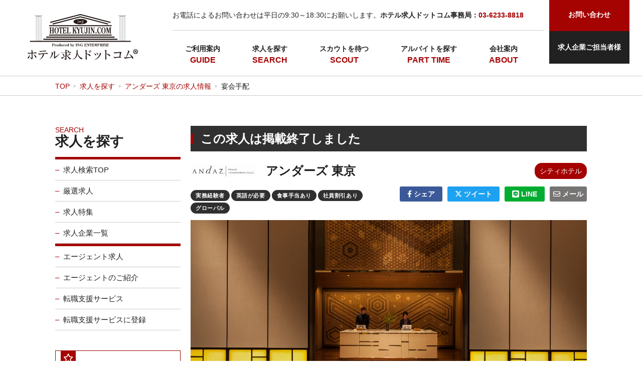

--- FILE ---
content_type: text/html; charset=utf-8
request_url: https://www.hotelkyujin.com/hotels/1417/%E3%82%A2%E3%83%B3%E3%83%80%E3%83%BC%E3%82%BA%20%E6%9D%B1%E4%BA%AC/30490/closed
body_size: 9898
content:
<!doctype html>
<html lang="ja">

<head>
<!-- Google Tag Manager -->
<script>(function(w,d,s,l,i){w[l]=w[l]||[];w[l].push({'gtm.start':
new Date().getTime(),event:'gtm.js'});var f=d.getElementsByTagName(s)[0],
j=d.createElement(s),dl=l!='dataLayer'?'&l='+l:'';j.async=true;j.src=
'https://www.googletagmanager.com/gtm.js?id='+i+dl;f.parentNode.insertBefore(j,f);
})(window,document,'script','dataLayer','GTM-MV32DL3');</script>
<!-- End Google Tag Manager -->
    <meta charset="utf-8">
    <meta http-equiv="X-UA-Compatible" content="IE=edge">
    <meta name="viewport" content="width=device-width, initial-scale=1, minimum-scale=1, maximum-scale=1">
    <meta name="apple-mobile-web-app-capable" content="yes">
    <meta name="format-detection" content="telephone=no">
    <meta name="robots" content="index,follow">
    <meta id="AS" name="AS" content="">
    <meta id="PAT" name="PAT" content="">
    <meta id="S3S" name="S3S" content="">

    <title>求人情報 掲載終了 | ホテル求人ドットコム</title>
    <meta name="Keywords" content="株式会社森ビルホスピタリティコーポレーション,アンダーズ 東京,正社員,宴会手配,求人情報, 実務経験者英語が必要食事手当あり社員割引ありグローバル" />
    <meta name="Description" content="アンダーズ 東京／株式会社森ビルホスピタリティコーポレーション の企業情報。ホテル求人ドットコムでは アンダーズ 東京 の求人情報のほかリゾート旅館・レストランサービス・飲食調理業界の就職・転職・アルバイト求人情報を 掲載中" />
    <link rel="canonical" href="https://www.hotelkyujin.com/hotel-job?i_no=30490" />

    <link rel="stylesheet" href="https://cdnjs.cloudflare.com/ajax/libs/font-awesome/6.4.2/css/all.min.css" integrity="sha512-z3gLpd7yknf1YoNbCzqRKc4qyor8gaKU1qmn+CShxbuBusANI9QpRohGBreCFkKxLhei6S9CQXFEbbKuqLg0DA==" crossorigin="anonymous" referrerpolicy="no-referrer" />    <link rel="stylesheet" type="text/css" href="https://www.hotelkyujin.com/assets/css/app.v1.2.0.css">
    <link rel="stylesheet" type="text/css" href="https://www.hotelkyujin.com/assets/css/closed.v1.0.1.css">


    <!--[if lt IE 9]>
<script src="https://oss.maxcdn.com/html5shiv/3.7.2/html5shiv.min.js"></script>
<script src="https://oss.maxcdn.com/respond/1.4.2/respond.min.js"></script>
<![endif]-->
    <script src="/analytics.js"></script>
</head>

<body>
    
        

            <!-- Google Tag Manager (noscript) -->
<noscript><iframe src="https://www.googletagmanager.com/ns.html?id=GTM-MV32DL3"
  height="0" width="0" style="display:none;visibility:hidden"></iframe></noscript>
<!-- End Google Tag Manager (noscript) -->
<header class="h-header">
  <section id="header-pc">
    <div class="h-header-inner">
      <div class="h-header-logo">
          <h1><a href="/"><img src="https://www.hotelkyujin.com/assets/images/logo.svg" alt="ホテル求人ドットコム" width="200" height="90" /></a></h1>
      </div>
      <div class="h-header-navi">
        <div class="h-header-navi-center">
          <div class="h-header-info">
            <address><p>お電話によるお問い合わせは平日の9:30～18:30にお願いします。<b>ホテル求人ドットコム事務局：</b><span class="tel">03-6233-8818</span></p></address>
          </div>
          <div class="h-header-menu-wrapper">
            <!-- Global Navigation -->
            <nav>
              <ul class="h-header-menu">
                <li class="h-header-menu-guide" id="childLink"><a href="/regular_contents/information.html">ご利用案内</a>
                  <ul class="h-header-submenu">
                    <li><a href="/regular_contents/information.html">はじめてご利用の方</a></li>
                    <li><a href="/regular_contents/faq.html">よくある質問と回答</a></li>
                    <li><a href="/resume-login">履歴書・職務経歴書の作成</a></li>
                    <li><a href="/help/customer/index.html">ヘルプ</a></li>
                  </ul>
                </li>
                <li class="h-header-menu-search" id="childLink"><a href="/hotel-search">求人を探す</a></li>
                <li class="h-header-menu-scout" id="childLink"><a href="/regular_contents/prsystem/index.html">スカウトを待つ</a></li>
                <li class="h-header-menu-parttime" id="childLink"><a href="/hotel_baito/index.html">アルバイトを探す</a></li>
                <li class="h-header-menu-about" id="childLink"><a href="/regular_contents/aboutus.html">会社案内</a></li>
                <li class="contact-button"><a href="/form.html">お問い合わせ</a></li>
                <li class="admin-button"><a href="/com/">求人企業ご担当者様</a></li>
              </ul>
            </nav>
            <!-- / Global Navigation -->
          </div>
        </div>
      </div>
    </div>
  </section>
  <section id="header-sp">
    <div class="h-header-inner">
      <div class="h-header-logo">
          <h1><a href="/"><img src="https://www.hotelkyujin.com/assets/images/logo.svg" alt="ホテル求人ドットコム"></a></h1>
      </div>
      <div class="h-header-navi">
        <div class="h-header-info-sp">
          
          <p>
毎日情報更新: <span class="color-primary" id="appToday">01/19</span>現在の求人情報は<span class="color-primary" id="appJobCount">5501</span>件です
          </p>
        </div>
        <div class="h-header-menu-sp">
        <a class="h-header-toggle-button" id="headerNaviToggleButton">
          <span></span>
          <span></span>
          <span></span>
        </a>
        </div>
        <div class="h-header-navi-center">
          <div class="h-header-info">
            <address><p>お電話によるお問い合わせは平日の9:30～18:30にお願いします。<b>ホテル求人ドットコム事務局：</b><span class="tel">03-6233-8818</span></p></address>
          </div>
        </div>
      </div>
    </div>
    <div class="h-header-navi-sp" id="headerMenu">
      <ul>
        <li><a href="/">トップページ</a></li>
      </ul>
      <ul>
        <li><a href="/regular_contents/information.html">ご利用案内<span>GUIDE</span></a></li>
          <ul class="child">
            <li><a href="/regular_contents/faq.html">よくある質問と回答<span>FAQ</span></a></li>
            <li><a href="/resume-login">履歴書・職歴書の作成<span>RESUME</span></a></li>
            <li><a href="/help/customer/index.html">ヘルプ<span>HELP</span></a></li>
          </ul>
        <li><a href="/hotel-search">求人を探す<span>SEARCH</span></a></li>
          <ul class="child">
        <li><a href="/regular_contents/agent/agent.html">エージェント求人<span>CONFIDENTIAL</span></a></li>
        <li><a href="/regular_contents/agent/consultant.html">エージェントのご紹介<span>AGENTS</span></a></li>
        <li><a href="/regular_contents/agent/support.html">転職支援サービス<span>SUPPORT</span></a></li>
       <li><a href="/ing-sheet">転職支援サービスに登録<span> REGISTER</span></a></li>
          </ul>
        <li><a href="/regular_contents/prsystem/index.html">スカウトを待つ<span>SCOUT</span></a></li>
        <li><a href="/hotel_baito/index.html">アルバイトを探す<span>PART TIME</span></a></li>
        <li><a href="/regular_contents/aboutus.html">会社案内<span>ABOUT</span></a></li>
        <li><a href="/form.html">お問い合わせ<span>CONTACT</span></a></li>
        <li><a href="tel:0362338818">問い合わせ電話をかける<span>TEL</span></a></li>
      </ul>
      <p>ホテル求人ドットコム事務局：03-6233-8818</p>
      <p>お電話によるお問い合わせは平日の9:30～18:30にお願いします。</p>
    </div>
  </section>
</header>


                <nav class="bread-crumbs-wrapper">
                    <div class="bread-crumbs">
                        <ul>
                            <li class="parent"><a href="/">TOP</a></li>
                            <li><a href="/hotel-search">求人を探す</a></li>
                            <li>
                                <a href="/hotel-detail?c_no=1417">
                                    アンダーズ 東京の求人情報</a>
                            </li>
                            <li>
                                宴会手配
                            </li>
                        </ul>
                    </div>
                </nav>
                <div class="page-wrapper">
                    <aside>
                        <div class="side-contents">
                            <section>
                                <span class="color-primary">SEARCH</span>
                                <h4>求人を探す</h4>
                                <ul class="sub-search-menu">
                                    <li><a href="/hotel-search">求人検索TOP</a></li>
                                    <li><a href="/hotel-search?gensen=1">厳選求人</a></li>
                                    <li><a href="/regular_contents/feature.html">求人特集</a></li>
                                    <li><a href="/hotel-company">求人企業一覧</a></li>
                                </ul>
                                <ul class="sub-search-menu2">
                                    <li><a href="/regular_contents/agent/agent.html">エージェント求人</a></li>
                                    <li><a href="/regular_contents/agent/consultant.html">エージェントのご紹介</a></li>
                                    <li><a href="/regular_contents/agent/support.html">転職支援サービス</a></li>
                                    <li><a href="/ing-sheet">転職支援サービスに登録</a></li>
                                </ul>
                            </section>
                            <section>
                                <div class="side-keeped-list">
                                    <span class="keep-icon"><span></span></span>
                                    <h3 class="text-center title">KEEP</h3>
                                    <div id="keepSidebar"></div>
                                    <p class="text-right"><a href="/keepList.html">キープリストへ</a></p>
                                </div>
                            </section>

                            <section>
  <div class="side-banner">
    <h4>特集</h4>
    	<figure>
            <a href="/regular_contents/newgraduate.html"><img src="https://www.hotelkyujin.com/assets/images/banners/banner_newgraduate.jpg" alt="ホテル新卒採用情報" width="244" height="174"><figcaption>ホテル新卒採用情報</figcaption>
      </a>
	    </figure>
	    <br>
      
      
      
  </div>
</section>


                        </div>
                    </aside>


                    <main>
                        <div class="main-contents">
                            <section>
                                <div class="job-info">
                                    <div class="job-info-item">
                                        <article>
                                            <header>
                                                <h1>この求人は掲載終了しました</h1>
                                            </header>
                                            <section>
                                                <div class="header">
                                                    <div class="hotel-titles">
                                                        <div class="hotel-logo">
                                                            
                                                                <img src="https://static.hotelkyujin.com/photo/1417/a33a8bb95e804b06bd8a8fee2ee1ecbd/logo.jpg" alt="アンダーズ 東京" width="150" height="150">
                                                                
                                                        </div>
                                                        <div class="hotel-name">
                                                            <h2>
                                                                アンダーズ 東京
                                                            </h2>
                                                        </div>
                                                        <div class="hotel-category"><span class="h-category-label-primary">シティホテル</span></div>
                                                    </div>
                                                    <div class="job-label">
                                                        
                                                            <span class="h-category-label-black">実務経験者</span>
                                                            
                                                            <span class="h-category-label-black">英語が必要</span>
                                                            
                                                            <span class="h-category-label-black">食事手当あり</span>
                                                            
                                                            <span class="h-category-label-black">社員割引あり</span>
                                                            
                                                            <span class="h-category-label-black">グローバル</span>
                                                            
                                                    </div>
                                                    <div class="sns-button requirements-sns-button">
    <!-- Facebook -->   
    <div class="fb-share-button">
        <a href="https://www.facebook.com/sharer/sharer.php?u=https://www.hotelkyujin.com/hotel-job/?i_no=30490" target="_blank">
        <i class="fa-brands fa-facebook-f"></i> シェア</a>
    </div>
    <!-- Twitter -->
    <div class="tw-like-button">
    <a href="https://twitter.com/intent/tweet?url=https://www.hotelkyujin.com/hotel-job/?i_no=30490&text=アンダーズ 東京の宴会手配の求人情報&tw_p=tweetbutton" onclick="javascript:window.open(this.href, '', 'menubar=no,toolbar=no,resizable=yes,scrollbars=yes,width=600, height=500');return false;"  title="ツイートする">
        <i class="fa-brands fa-x-twitter"></i> ツイート
    </a>
    </div>
    <!-- LINE -->
    <div class="line-share-button">
    <a href="https://social-plugins.line.me/lineit/share?url=https://www.hotelkyujin.com/hotel-job/?i_no=30490">
        <i class="fa-brands fa-line"></i> LINE</a>
    </div>
    <!-- E-mail -->
    <div class="mail-share-button">
        <a href="mailto:?subject=アンダーズ 東京の宴会手配の求人情報&body=https://www.hotelkyujin.com/hotel-job/?i_no=30490">
            <i class="far fa-envelope"></i> メール</a>
    </div>
</div>

                                                </div>
                                                
                                                    <div class="hotel-image">
                                                        <img src="https://static.hotelkyujin.com/photo/1417/c85c329d14864f7eae82b8d6b43ff08c/ph0.jpg" alt="アンダーズ 東京" />
                                                    </div>
                                                    

                                                        <div class="job">
                                                            <ul class="job-detail_1">
                                                                <li class="caption"><span>業務内容</span></li>
                                                                <li class="about">
                                                                    <p>
                                                                        ・宴会（婚礼含む）会計業務 <br />・宴会、婚礼業務におけるレポート・アドミニ業務全般<br />・イベントプランニング マネージャー／アシスタントマネージャーのサポート業務 等<br />・一般宴会・婚礼に関わる各種手配・調整業務 <br />　- お客様との打合せ、社内・外部業者様との調整・手配 <br />　- 当日の施行に向けた準備業務（各種アイテムの手配、作成等）
                                                                    </p>
                                                                </li>
                                                                
                                                                    <li class="caption-image">
                                                                        
                                                                            <img src="https://static.hotelkyujin.com/photo/1417/5a70aff4e6064b0b82399f9f089c5293/ph2.jpg" alt="アンダーズ 東京" />
                                                                            
                                                                    </li>
                                                                    
                                                            </ul>
                                                        </div>
                                            </section>
                                            <section>
                                                <h3>募集要項</h3>
                                                <table>
                                                    <tr>
                                                        <th scope="row">募集情報</th>
                                                        <td>
                                                            宴会手配
                                                                宴会部門
                                                    </tr>
                                                    <tr>
                                                        <th scope="row">業務内容</th>
                                                        <td>
                                                            ・宴会（婚礼含む）会計業務 <br />・宴会、婚礼業務におけるレポート・アドミニ業務全般<br />・イベントプランニング マネージャー／アシスタントマネージャーのサポート業務 等<br />・一般宴会・婚礼に関わる各種手配・調整業務 <br />　- お客様との打合せ、社内・外部業者様との調整・手配 <br />　- 当日の施行に向けた準備業務（各種アイテムの手配、作成等）
                                                        </td>
                                                    </tr>
                                                    <tr>
                                                        <th scope="row">雇用形態</th>
                                                        <td>
                                                            正社員
                                                                
                                                        </td>
                                                    </tr>
                                                    <tr>
                                                        <th scope="row">応募資格</th>
                                                        <td>
                                                            ・アンダーズブランドの確立に向けて、情熱をもって取り組める方 <br />・チームワークを尊重し、他者と協力してチーム共通の目標達成に向けて努力できる方 <br />・固定観念にとらわれず、常に新しいアイディアを求め、また受容できる方 <br />・フレンドリーなサービスマインドを持っている方<br />・初中級レベルの英語力 <br />・基本的なPCスキル（Microsoft Office) <br /><br />※ラグジュアリーホテルでの同職種経験者優遇 <br />※他業界でのイベントコーディネーター経験者歓迎 <br />※ホテルでの宴会サービス・宴会予約、婚礼、または経理業務経験者優遇
                                                        </td>
                                                    </tr>
                                                </table>
                                            </section>
                                            <section>
                                                <h3>会社概要</h3>
                                                <div class="company">
                                                    
                                                        <div class="company-image">
                                                            
                                                                <img src="https://static.hotelkyujin.com/photo/1417/0ce06eb9f6f34f3e9e30a4e3b0d0df5f/ph4.jpg" alt="アンダーズ 東京" />
                                                                
                                                        </div>
                                                        
                                                            <div class="company-detail">
                                                                
                                                                    <img src="https://static.hotelkyujin.com/photo/1417/a33a8bb95e804b06bd8a8fee2ee1ecbd/logo.jpg" alt="株式会社森ビルホスピタリティコーポレーション" />
                                                                    
                                                                        <h4>
                                                                            株式会社森ビルホスピタリティコーポレーション
                                                                        </h4>
                                                                        <p>
                                                                            ハイアットが手掛ける革新的なラグジュアリー ブティック  ホテルが日本初上陸！<br />アジアヘッドクォーター特区に指定されている東京都港区虎ノ門の超高層複合ビル「虎ノ門ヒルズ」内に、日本初のラグジュアリー ブティック ホテル「アンダーズ東京（Andaz Tokyo）」が2014年6月に開業しました。<br />アンダーズのブランドコンセプトは、各都市の文化や個性を反映させた特徴あるデザインと居心地の良い空間、お客様のスタイルに合わせた“柔軟かつフレンドリー”なサービス、創造性を刺激する活気に満ちた社交スペース、固定観念にとらわれず自由な発想を持ち、好奇心旺盛で、自分のライフスタイルを確立している高感度な人々をターゲットに、現在ニューヨークやロンドン、上海などの世界の主要都市とリゾート地で展開しているホテルブランドです。<br />ホテル本体は47階から52階までの高層6フロアを占めます。47階〜50階に機能性と快適性を追求した164の客室、51階にはご宿泊のお客様が寛いでチェックインできる「アンダーズ ラウンジ」とオールデイダイニングを揃えるほか、最上階52階には、日本の高層ホテルとしては初めてのオープンエアスペース付きペントハウス バー、アウトドア テラスのあるイベント スペース「ルーフトップ スタジオ」、独立型チャペルの3施設を設けます。また世界各地のアンダーズ同様、様々な分野で才能を発揮する地元のクリエイターやオピニオンリーダーを招聘し、ライブパフォーマンスやコンサート、展覧会や講演会など、ホテルゲストや地域コミュニティの創造性と独創性を刺激するソーシャルイベント「アンダーズ サロン」を定期的に開催いたします。
                                                                        </p>
                                                            </div>
                                                </div>
                                                <table>
                                                    <tr>
                                                        <th scope="row">会社名</th>
                                                        <td>
                                                            株式会社森ビルホスピタリティコーポレーション
                                                        </td>
                                                    </tr>
                                                    <tr>
                                                        <th scope="row">会社所在地</th>
                                                        <td> 〒
                                                            105-0001
                                                                <!-- % $stash.com.b_postcode % -->
                                                                <br />
                                                                <!-- % $stash.dataset_address[$stash.com.b_address1] %% $stash.com.b_address2 %% $stash.com.b_address3 % -->
                                                                東京都
                                                                    東京都港区虎ノ門1-23-4
                                                                        
                                                        </td>
                                                    </tr>
                                                    <tr>
                                                        <th scope="row">施設名称</th>
                                                        <td>
                                                            アンダーズ 東京
                                                        </td>
                                                    </tr>
                                                    <tr>
                                                        <th scope="row">施設所在地（勤務地）</th>
                                                        <td>〒
                                                            105-0001<br />
                                                                東京都
                                                                    港区虎ノ門1-23-4
                                                                        
                                                    </tr>
                                                    <tr>
                                                        <th scope="row">事業内容</th>
                                                        <td>ホテルの経営、会員制施設の運営その他</td>
                                                    </tr>
                                                    <tr>
                                                        <th scope="row">開業年月日</th>
                                                        <td>
                                                            2014年6月11日
                                                        </td>
                                                    </tr>
                                                    <tr>
                                                        <th scope="row">規模</th>
                                                        <td>
                                                            
                                                                客室：
                                                                164室 /
                                                                    
                                                                        
                                                                            料飲施設：
                                                                            5箇所 /
                                                                                
                                                                                    
                                                                                        宴集会場：
                                                                                        4箇所 /
                                                                                            
                                                                                                <!-- 存在しない
                      レストラン：s_restaurant_rooms 箇所 /
                      -->
                                                                                                                <br />
                                                                                                                
                                                        </td>
                                                    </tr>
                                                    <tr>
                                                        <th scope="row">従業員数</th>
                                                        <td>
                                                            2133人</td>
                                                    </tr>
                                                    <tr>
                                                        <th scope="row">最寄り駅</th>
                                                        <td>
                                                            
                                                                
                                                                    より
                                                                        で
                                                                            分 <br />
                                                                                
                                                                                    
                                                        </td>
                                                    </tr>
                                                    <tr>
                                                        <th scope="row">URL</th>
                                                        <td>
                                                            <a href="https://www.hyatt.com/ja-JP/hotel/japan/andaz-tokyo-toranomon-hills/tyoaz" target="_brank">
                                                                https://www.hyatt.com/ja-JP/hotel/japan/andaz-tokyo-toranomon-hills/tyoaz
                                                            </a>
                                                        </td>
                                                    </tr>
                                                </table>
                                            </section>

                                            <section>
                                                <div class="recommend-jobs">
                                                    
                                                        <h3>この求人を見た人は、こんな求人も見てます</h3>
                                                        
                                                            <article>
                                                                <div class="recommend-jobs-item">
                                                                    <div class="image">
                                                                        <a href="/hotels/81/%E3%82%B0%E3%83%A9%E3%83%B3%E3%83%89%E3%83%8F%E3%82%A4%E3%82%A2%E3%83%83%E3%83%88%E6%9D%B1%E4%BA%AC/61289">
                                                                            
                                                                                <img src="https://static.hotelkyujin.com/photo/81/ph1.jpg" alt="グランドハイアット東京" width="340" height="240" />
                                                                                
                                                                        </a>
                                                                    </div>
                                                                    <div class="detail">
                                                                        <a href="/hotels/81/%E3%82%B0%E3%83%A9%E3%83%B3%E3%83%89%E3%83%8F%E3%82%A4%E3%82%A2%E3%83%83%E3%83%88%E6%9D%B1%E4%BA%AC/61289">
                                                                            <h4>
                                                                                グランドハイアット東京
                                                                            </h4>
                                                                            <p class="job-category">
                                                                                【セールス＆マーケティング部】イベントプランニング　（マネージャー)
                                                                            </p>
                                                                            <p class="job-detail">
                                                                                <span>雇用形態</span>
                                                                                正社員<br>
                                                                                    <span>給与体系</span>
                                                                                    月給
                                                                                         688,000円～818,334円（役職給、業績給、食事手当込）
                                                                            </p>
                                                                            <div class="job-label">
                                                                                
                                                                                    <span class="h-category-label-black">実務経験者</span>
                                                                                    
                                                                                    <span class="h-category-label-black">英語が必要</span>
                                                                                    
                                                                                    <span class="h-category-label-black">夜勤なし</span>
                                                                                    
                                                                                    <span class="h-category-label-black">食事手当あり</span>
                                                                                    
                                                                                    <span class="h-category-label-black">駅徒歩５分圏内</span>
                                                                                    
                                                                                    <span class="h-category-label-black">社員割引あり</span>
                                                                                    
                                                                                    <span class="h-category-label-black">グローバル</span>
                                                                                    
                                                                                    <span class="h-category-label-black">WEB面接あり</span>
                                                                                    
                                                                            </div>
                                                                        </a>
                                                                    </div>
                                                                </div>
                                                            </article>
                                                            
                                                                
                                                </div>
                                            </section>

                                        </article>
                                    </div>
                                </div>
                            </section>
                        </div>
                    </main>
                </div>
                <div class="entry">
                    <div class="top-link"><a href="/">ホテル求人ドットコムトップへ戻る</a></div>
                </div>
                <div class="keep-button"><a href="/keepList.html"><img src="https://www.hotelkyujin.com/assets/images/keep.png" alt="キープリスト"></a></div>
                <div class="entry-button-wrapper">
                    <div class="entry-button-container">
                        <section>
                            <h3 class="text-center">ご応募に関する電話によるお問い合わせ</h3>
                            <div class="address">
                                <address>
                  <p><a href="tel:0362338818">03−6233−8818 (直通)</a> ホテル求人ドットコム事務局</p>
                  <p>営業時間：平日9:30～18:30</p>
                </address>
                            </div>
                        </section>
                    </div>
                </div>
                </div>

                <div class="h-main-wrapper" id="slider">
  <div class="h-main-inner">
    <div class="h-slider-wrap">
      <div class="h-slider">
        <div class="slider slider-nav" id="slickSlider">
          <div><a href="https://www.ing-ent.co.jp" target="_blank" onclick="gtag('event', 'click', {'event_category': 'links','event_label': 'btn_to_corporate'});"><img src="https://www.hotelkyujin.com/assets/images/banners/ing-banner-s.jpg" loading="lazy" alt="株式会社アイ・エヌ・ジー・エンタープライズ" width="250" height="100"></a></div>
          <div><a href="/regular_contents/newgraduate.html" onclick="gtag('event', 'click', {'event_category': 'links','event_label': 'btn_to_newgraduate'});"><img src="https://www.hotelkyujin.com/assets/images/banners/newgraduate.jpg" loading="lazy" alt="ホテル新卒採用情報" width="250" height="100"></a></div>
          <div><a href="/regular_contents/agent/agent.html" onclick="gtag('event', 'click', {'event_category': 'links','event_label': 'btn_to_agent'});"><img src="https://www.hotelkyujin.com/assets/images/banners/consultant.jpg" loading="lazy" alt="転職エージェント" width="250" height="100"></a></div>
          <div><a href="/regular_contents/agent/support.html" onclick="gtag('event', 'click', {'event_category': 'links','event_label': 'btn_to_support'});"><img src="https://www.hotelkyujin.com/assets/images/banners/support-banner-s.png" loading="lazy" alt="転職支援サービス" width="250" height="100"></a></div>
        </div>
      </div>
    </div>
  </div>
</div>


                    <div class="pagetop"><a href="#"><img src="https://www.hotelkyujin.com/assets/images/scrollup.png" alt="ページ上部へ"></a></div>
<footer class="h-footer-wrapper" id="footer">
  <div class="h-footer">
    <div class="logo">
        <h1><a href="/"><img src="https://www.hotelkyujin.com/assets/images/logo_w.svg" alt="ホテル求人ドットコム" class="spnone"></a></h1>
    </div>
    <div class="footer-nav">
      <div class="footer-menu">
        <input id="spFooterMenu" type="checkbox" class="footer-menu__check"/>
        <label for="spFooterMenu" class="footer-menu__label">
          <span class="eclips" id="eclips"><i class="fas fa-ellipsis-h"></i></span>
          <span class="times" id="times"><i class="fas fa-times"></i></span>
        </label>
      <ul id="footerMenu">
        <li class="title" id="footerMenu1">
          <ul>
            <li><a href="/regular_contents/information.html">ご利用案内</a>
              <ul>
            <li><a href="/regular_contents/faq.html">よくある質問と回答</a></li>
            <li><a href="/resume-login">履歴書・職務経歴書の作成</a></li>
            <li><a href="/help/customer/index.html">ヘルプ</a></li>
              </ul>
            </li>
          </ul>
        </li>
        <li class="title" id="footerMenu2">
          <ul>
            <li><a href="/hotel-search">求人を探す</a>
              <ul>
                <li><a href="/regular_contents/feature.html">特集一覧</a></li>
                <li><a href="/hotel-search?gensen=1">厳選求人</a></li>
                <li><a href="/hotel-search">求人情報検索</a></li>
                <li><a href="/hotel-company">求人企業一覧</a></li>
              </ul>
            </li>
          </ul>
          <ul>
            <li><a href="/hotel_baito/index.html">アルバイトを探す</a></li>
            <li><a href="/regular_contents/prsystem/">スカウトを待つ</a></li>
          </ul>
        </li>
        <li class="title">
          <ul>
            <li><a href="/regular_contents/aboutus.html">会社案内</a>
              <ul>
                <li><a href="/regular_contents/aboutus.html">運営会社概要</a></li>
                <li><a href="/regular_contents/privacy.html">個人情報保護方針</a></li>
                <li><a href="/regular_contents/menseki.html">免責事項</a></li>
                <!-- <li><a href="/sitemap/">サイトマップ</a></li> -->
              </ul>
            </li>
          </ul>
        </li>
        <li class="title">
          <ul>
            <li><a href="/form.html">お問い合わせ</a></li>
          </ul>
          <ul class="spnone">
            <li><a href="/com/">求人企業ご担当者様</a></li>
          </ul>

        </li>
        <li class="title">
          <ul>
            <li><a href="https://twitter.com/hotel_kyujin/" target="_blank"><i class="fa-brands fa-x-twitter"></i> <span class="pcnone">Twitter</span></a></li>
            <li><a href="https://www.facebook.com/hotelkyujin/" target="_blank"><i class="fa-brands fa-facebook-f"></i> <span class="pcnone">facebook</span></a></li>
          </ul>
        </li>
      </ul>
      </div>
      <p class="sdgs"><a href="https://www.ing-ent.co.jp/profile/sustinability.html" tabindex="0" target="_blank">
        <img src="https://www.ing-ent.co.jp/common/images/banner_sdgs.png" loading="lazy" alt="Executive Search" width="250" height="100"></a></p>
    </div>
  </div>
  <div class="h-copyright">
    <p class="text-center">COPYRIGHT © HOTELKYUJIN.COM &amp; ING ENTERPRISE co., ltd. All rights reserved.</p>
  </div>

                        <script src="https://www.hotelkyujin.com/assets/js/public_react.v1.0.0.js"></script>
                        <script src="https://www.hotelkyujin.com/assets/js/public_jquery.v1.0.0.js"></script>
                        <script src="https://www.hotelkyujin.com/assets/js/app.v1.2.0.js"></script>
                        <script src="https://www.hotelkyujin.com/assets/js/slider.v1.0.0.js"></script>
                        <script src="https://www.hotelkyujin.com/assets/js/keepSidebar.v1.0.0.js"></script>
                        <script src="https://www.hotelkyujin.com/assets/js/job.v1.0.1.js"></script>

                        </footer>
                        https://www.hotelkyujin.com/hotel-job/?i_no=30490
</body>


--- FILE ---
content_type: text/css
request_url: https://www.hotelkyujin.com/assets/css/closed.v1.0.1.css
body_size: 2828
content:
@media screen and (min-width:481px){aside{display:inline-block;vertical-align:top;font-size:14px;position:relative}aside,aside .side-contents{width:250px;background-color:#fff;z-index:2}aside .side-contents{-webkit-transition:all .4s linear;transition:all .4s linear}aside h1{background-color:#fff;font-weight:600;font-size:24px;border-bottom:5px solid #a50202;margin-bottom:30px;padding-bottom:10px;padding-top:5px}aside h4{font-weight:600;font-size:27px}aside .sub-search-menu{margin-top:15px;border-top:5px solid #a50202;padding:0 0 40px}aside .sub-search-menu li{font-size:15px;padding:12px 0;border-bottom:1px solid #ccc}aside .sub-search-menu li:before{content:"\2013";color:#a50202;right:100%;margin-right:.5em}aside .sub-search-menu2{margin-top:-40px;border-top:5px solid #a50202;padding:0 0 40px}aside .sub-search-menu2 li{font-size:15px;padding:12px 0;border-bottom:1px solid #ccc}aside .sub-search-menu2 li:before{content:"\2013";color:#a50202;right:100%;margin-right:.5em}aside .side-keeped-list{background-color:#fff;border:1px solid #a50202;padding:0 10px 10px}aside .side-keeped-list .title{margin-top:-20px;color:#a50202}aside .side-keeped-list ul{border-top:0;border-bottom:1px solid #a50202;padding:0}aside .side-keeped-list ul li{font-size:0;padding:10px 5px;cursor:pointer}aside .side-keeped-list ul li:hover{background:rgba(165,2,2,.1)}aside .side-keeped-list ul li:hover img{opacity:.8}aside .side-keeped-list ul li div{font-size:14px;display:inline-block;width:135px;vertical-align:top}aside .side-keeped-list ul li div h5{font-size:.83em}aside .side-keeped-list ul li div p{padding:5px 0;font-size:.83em;color:#212121}aside .side-keeped-list ul li div:first-child{width:70px;margin-right:10px}aside .side-keeped-list ul li div:first-child img{width:70px}aside .side-keeped-list p{padding:5px 0 0}aside .side-keeped-list p a{font-size:.83em;color:#a50202;font-weight:600}aside .side-banner{padding:20px 0}aside .side-banner h4{font-size:0}aside .side-banner a img{width:250px;height:180px;border:3px solid #fff}aside .side-banner a:hover img{border:3px solid #a50202}}@media screen and (max-width:480px){aside .side-banner,aside .sub-search-menu,aside .sub-search-menu2{display:none}aside .side-keeped-list{position:fixed;display:none;border:1px solid #a50202;height:100vh;max-height:100vh;background-color:#fff;z-index:1002;top:0;left:0;right:0;bottom:0;padding:0 10px 10px}aside .side-keeped-list .title{margin-top:-32px;margin-bottom:10px;font-size:23px;color:#a50202}aside .side-keeped-list ul{height:calc(100vh - 100px);height:calc(100svh - 100px);padding:0;overflow-y:auto;border-top:1px solid #efefef}aside .side-keeped-list ul li{font-size:0;padding:10px 5px;cursor:pointer;border-bottom:1px solid #efefef}aside .side-keeped-list ul li div{font-size:14px;display:inline-block;width:calc(100% - 80px);vertical-align:top}aside .side-keeped-list ul li div h5{font-size:.83em}aside .side-keeped-list ul li div p{padding:5px 0;font-size:.83em;color:#212121}aside .side-keeped-list ul li div:first-child{width:70px;margin-right:10px}aside .side-keeped-list ul li div:first-child img{width:70px}aside .side-keeped-list p{padding:5px 0 0}aside .side-keeped-list p a{font-size:.83em;color:#a50202;font-weight:600}}.keep-list-close{z-index:1003;position:fixed;right:15px;top:9px}.keep-list-close button{display:inline-block;text-align:center;vertical-align:middle;padding:8px;-webkit-box-sizing:border-box;box-sizing:border-box;width:100%;background:#a3a3a3;border-radius:6px;color:#fff;font-size:12px;font-weight:700;cursor:pointer;position:relative;outline:0;line-height:1;border:0;outline:none}@media screen and (min-width:481px){.page-wrapper{font-size:0;padding:60px 0;width:1060px;margin:0 auto}main{margin-left:20px;width:790px;display:inline-block;vertical-align:top;font-size:14px}.job-info .job-info-item{margin:0 0 40px;padding:0}.job-info .job-info-item h1{font-size:24px;background:#313131;color:#fff;padding:12px 20px;position:relative;font-weight:600}.job-info .job-info-item h1:before{display:block;top:50%;background:#a50202;content:"";margin-top:-10px;width:5px;height:20px;position:absolute;left:0}.job-info .job-info-item h3{font-size:20px;padding:0 0 7px;margin-top:40px;border-bottom:2px solid #a50202;margin-bottom:15px}.job-info .job-info-item table{border:1px solid #ccc;text-align:left;border-collapse:collapse}.job-info .job-info-item table tr{border-bottom:1px solid #ccc}.job-info .job-info-item table tr:last-child{border:none}.job-info .job-info-item table th{vertical-align:top;width:200px;background:#efefef;padding:10px 20px;border-right:1px solid #ccc;font-weight:500;line-height:1.6}.job-info .job-info-item table td{border:1px solid #ccc;padding:10px;line-height:1.6}.job-info .job-info-item .header{font-size:0}.job-info .job-info-item .header .hotel-titles{font-size:0;margin-top:25px;margin-bottom:25px}.job-info .job-info-item .header .hotel-titles div{display:inline-block;vertical-align:middle}.job-info .job-info-item .header .hotel-titles .hotel-logo{width:150px;padding-right:20px}.job-info .job-info-item .header .hotel-titles .hotel-name{width:460px}.job-info .job-info-item .header .hotel-titles .hotel-name h2{font-size:24px}.job-info .job-info-item .header .hotel-titles .hotel-category{text-align:right;width:180px}.job-info .job-info-item .header .hotel-titles .hotel-category span{margin-right:0}.job-info .job-info-item .header .job-label,.job-info .job-info-item .header .sns-button{width:50%;display:inline-block;vertical-align:top}.job-info .job-info-item .header .sns-button{text-align:right}.job-info .job-info-item .hotel-image{padding:10px 0}.job-info .job-info-item .hotel-image img{width:790px;height:300px}.job-info .job-info-item .job{padding:0 0 10px}.job-info .job-info-item .job .job-title{display:inline-block}.job-info .job-info-item .job .job-detail_1{width:100%;font-size:0;padding:10px 0 20px;border-bottom:1px solid #ccc}.job-info .job-info-item .job .job-detail_1 li{display:inline-block;vertical-align:top;font-size:14px;width:575px}.job-info .job-info-item .job .job-detail_1 li span{border-bottom:2px solid #a50202;color:#a50202;display:block;padding:3px 0;font-weight:600}.job-info .job-info-item .job .job-detail_1 li p{line-height:1.6}.job-info .job-info-item .job .job-detail_1 .caption{width:60px;margin-right:20px}.job-info .job-info-item .job .job-detail_1 .caption-image{width:115px;height:115px;margin-left:20px;position:relative;overflow:hidden}.job-info .job-info-item .job .job-detail_1 .caption-image img{position:absolute;width:auto;height:auto;top:50%;left:50%;min-height:100%;min-width:100%;-webkit-transform:translateX(-50%) translateY(-50%);transform:translateX(-50%) translateY(-50%)}.job-info .job-info-item .company{font-size:0;margin-bottom:20px}.job-info .job-info-item .company div{display:inline-block;vertical-align:top;font-size:14px}.job-info .job-info-item .company .company-image{width:150px}.job-info .job-info-item .company .company-detail{margin-left:20px;width:620px}.job-info .job-info-item .company .company-detail img{font-size:14px;width:100px;padding:40px 0;display:inline-block;vertical-align:middle;margin-right:20px}.job-info .job-info-item .company .company-detail h4{display:inline-block;font-size:18px;margin-bottom:10px;vertical-align:middle}.job-info .job-info-item .company .company-detail p{line-height:1.6}.job-info .job-info-item .recommend-jobs h3{margin-bottom:10px}.job-info .job-info-item .recommend-jobs .recommend-jobs-item{font-size:0;border-bottom:1px solid #ccc;padding:20px 0}.job-info .job-info-item .recommend-jobs .recommend-jobs-item .image{width:200px;display:inline-block;margin-right:20px;vertical-align:top}.job-info .job-info-item .recommend-jobs .recommend-jobs-item .detail{width:570px;display:inline-block;vertical-align:top}.job-info .job-info-item .recommend-jobs .recommend-jobs-item .detail h4{font-size:20px;margin-bottom:10px}.job-info .job-info-item .recommend-jobs .recommend-jobs-item .detail .job-category{font-size:16px;border-bottom:1px solid #a50202}.job-info .job-info-item .recommend-jobs .recommend-jobs-item .detail .job-detail{font-size:14px;white-space:nowrap;overflow:hidden;text-overflow:ellipsis;-webkit-text-overflow:ellipsis}.job-info .job-info-item .recommend-jobs .recommend-jobs-item .detail .job-detail span{color:#a50202;font-weight:700}.job-info .job-info-item .recommend-jobs .recommend-jobs-item .detail .job-label{margin-top:20px}.entry{width:1060px;margin:0 auto;height:100%;min-height:300px}.entry h1{border-bottom:2px solid #a50202;font-size:20px;padding-bottom:5px;margin-top:40px;margin-bottom:30px;font-weight:600}.entry p{line-height:1.6}.entry .top-link{padding:50px 0;text-align:center}.entry .top-link a{font-weight:600;color:#a50202;font-size:18px;border-bottom:2px solid #a50202;display:inline-block}.entry-button-wrapper{margin-top:60px;background:#efefef}.entry-button-wrapper .entry-button-container{padding:40px 0;width:1060px;margin:0 auto}.entry-button-wrapper .entry-button-container .buttons{font-size:0}.entry-button-wrapper .entry-button-container .buttons .button-left,.entry-button-wrapper .entry-button-container .buttons .button-right{margin-bottom:15px;width:50%;padding:0 5px;display:inline-block}.entry-button-wrapper .entry-button-container .buttons .button-left a,.entry-button-wrapper .entry-button-container .buttons .button-left button,.entry-button-wrapper .entry-button-container .buttons .button-right a,.entry-button-wrapper .entry-button-container .buttons .button-right button{padding:20px}.entry-button-wrapper .entry-button-container h3{margin:20px 0}.entry-button-wrapper .entry-button-container address p{clear:both;text-align:center;font-size:14px}}@media screen and (max-width:480px){.page-wrapper{font-size:0;padding:20px 0;width:100%;margin:0 auto}main{width:100%;padding:0 20px;display:block;font-size:14px}.job-info .job-info-item{margin:0 0 40px;padding:0}.job-info .job-info-item h1{font-size:20px;background:#313131;color:#fff;padding:12px 20px;position:relative;font-weight:600}.job-info .job-info-item h1:before{display:block;top:50%;background:#a50202;content:"";margin-top:-10px;width:5px;height:20px;position:absolute;left:0}.job-info .job-info-item h3{font-size:18px;padding:0 0 7px;margin-top:10px;border-bottom:2px solid #a50202}.job-info .job-info-item table{border:1px solid #ccc;text-align:left;border-collapse:collapse}.job-info .job-info-item table tr{border-bottom:1px solid #ccc}.job-info .job-info-item table tr:last-child{border:none}.job-info .job-info-item table th{vertical-align:top;width:20%;background:#efefef;padding:5px;font-size:11px;border-right:1px solid #ccc;font-weight:500}.job-info .job-info-item table td{width:80%;border:1px solid #ccc;padding:5px;font-size:12px}.job-info .job-info-item .header{font-size:0}.job-info .job-info-item .header .hotel-titles{font-size:0;margin-top:15px;margin-bottom:0}.job-info .job-info-item .header .hotel-titles div{display:inline-block;vertical-align:middle}.job-info .job-info-item .header .hotel-titles .hotel-logo{width:150px;padding-right:20px}.job-info .job-info-item .header .hotel-titles .hotel-name{width:80%;padding:20px 20px 10px}.job-info .job-info-item .header .hotel-titles .hotel-name h2{font-size:20px}.job-info .job-info-item .header .hotel-titles .hotel-category{margin-top:10px;padding:15px 0;text-align:left;width:100%}.job-info .job-info-item .header .hotel-titles .hotel-category span{margin-right:0}.job-info .job-info-item .header .job-label{width:100%}.job-info .job-info-item .header .sns-button{width:100%;display:none}.job-info .job-info-item .hotel-image{padding:10px 0}.job-info .job-info-item .hotel-image img{width:100%}.job-info .job-info-item .job{padding:0 0 10px}.job-info .job-info-item .job .job-title{display:inline-block}.job-info .job-info-item .job .job-detail_1{width:100%;font-size:0;padding:0 0 10px;border-bottom:1px solid #ccc}.job-info .job-info-item .job .job-detail_1 li{display:inline-block;width:100%}.job-info .job-info-item .job .job-detail_1 li span{border-bottom:2px solid #a50202;color:#a50202;display:block;padding:3px 0;font-weight:600}.job-info .job-info-item .job .job-detail_1 li p{line-height:1.6}.job-info .job-info-item .job .job-detail_1 .caption{width:60px;font-size:14px;margin-right:20px}.job-info .job-info-item .job .job-detail_1 .caption-image{display:none;width:115px;margin-left:20px;float:left}.job-info .job-info-item .company{font-size:0;margin:10px 0 0}.job-info .job-info-item .company div{display:inline-block;vertical-align:top;font-size:14px}.job-info .job-info-item .company .company-image{display:none}.job-info .job-info-item .company .company-detail{width:100%;padding:0}.job-info .job-info-item .company .company-detail img{font-size:14px;width:17%;padding:20px 0;display:inline-block;vertical-align:middle}.job-info .job-info-item .company .company-detail h4{padding-left:10px;display:inline-block;text-align:left;font-size:14px;vertical-align:middle;width:80%;margin:0}.job-info .job-info-item .company .company-detail p{line-height:1.4;font-size:14px;margin:5px 0 20px}.job-info .job-info-item .recommend-jobs h3{font-size:16px;margin-bottom:10px}.job-info .job-info-item .recommend-jobs .recommend-jobs-item{font-size:0;border-bottom:1px solid #ccc;padding:10px 0}.job-info .job-info-item .recommend-jobs .recommend-jobs-item .image{width:30%;display:inline-block;vertical-align:top}.job-info .job-info-item .recommend-jobs .recommend-jobs-item .detail{width:70%;padding-left:10px;display:inline-block;vertical-align:top}.job-info .job-info-item .recommend-jobs .recommend-jobs-item .detail h4{font-size:15px;margin-bottom:10px}.job-info .job-info-item .recommend-jobs .recommend-jobs-item .detail .job-category{font-size:14px;border-bottom:1px solid #a50202}.job-info .job-info-item .recommend-jobs .recommend-jobs-item .detail .job-detail{font-size:12px}.job-info .job-info-item .recommend-jobs .recommend-jobs-item .detail .job-detail span{color:#a50202;font-weight:700}.job-info .job-info-item .recommend-jobs .recommend-jobs-item .detail .job-label{margin-top:5px}.h-slider-wrap{margin:20px 0}.entry{width:100%;margin:0 auto;padding:0 20px}.entry h1{border-bottom:2px solid #a50202;font-size:20px;padding-bottom:5px;margin-bottom:20px;font-weight:600}.entry p{line-height:1.6}.entry .top-link{padding:50px 0;text-align:center}.entry .top-link a{font-weight:600;color:#a50202;font-size:18px;border-bottom:2px solid #a50202;display:inline-block}.entry-button-wrapper{margin-top:0;background:#efefef}.entry-button-wrapper .entry-button-container{padding:40px 0;width:100%;margin:0 auto}.entry-button-wrapper .entry-button-container .buttons{font-size:0}.entry-button-wrapper .entry-button-container .buttons .button-left,.entry-button-wrapper .entry-button-container .buttons .button-right{margin-bottom:15px;width:50%;padding:0 5px;display:inline-block}.entry-button-wrapper .entry-button-container .buttons .button-left a,.entry-button-wrapper .entry-button-container .buttons .button-left button,.entry-button-wrapper .entry-button-container .buttons .button-right a,.entry-button-wrapper .entry-button-container .buttons .button-right button{padding:20px}.entry-button-wrapper .entry-button-container h3{margin:20px 0}.entry-button-wrapper .entry-button-container address p{clear:both;text-align:center;font-size:14px}}

--- FILE ---
content_type: application/javascript
request_url: https://www.hotelkyujin.com/assets/js/keepSidebar.v1.0.0.js
body_size: 30905
content:
/*! For license information please see keepSidebar.v1.0.0.js.LICENSE.txt */
!function(){var t,e={7874:function(t,e,r){"use strict";r(2675),r(9463),r(6412),r(2259),r(5700),r(8125),r(8706),r(3792),r(8598),r(2062),r(4490),r(4782),r(9572),r(2010),r(4731),r(479),r(2892),r(875),r(9432),r(287),r(6099),r(3362),r(825),r(7764),r(3500),r(2953),r(328);var n=r(6540),o=r(961);function i(t){return i="function"==typeof Symbol&&"symbol"==typeof Symbol.iterator?function(t){return typeof t}:function(t){return t&&"function"==typeof Symbol&&t.constructor===Symbol&&t!==Symbol.prototype?"symbol":typeof t},i(t)}function u(){u=function(){return e};var t,e={},r=Object.prototype,n=r.hasOwnProperty,o=Object.defineProperty||function(t,e,r){t[e]=r.value},c="function"==typeof Symbol?Symbol:{},s=c.iterator||"@@iterator",a=c.asyncIterator||"@@asyncIterator",f=c.toStringTag||"@@toStringTag";function l(t,e,r){return Object.defineProperty(t,e,{value:r,enumerable:!0,configurable:!0,writable:!0}),t[e]}try{l({},"")}catch(t){l=function(t,e,r){return t[e]=r}}function p(t,e,r,n){var i=e&&e.prototype instanceof g?e:g,u=Object.create(i.prototype),c=new L(n||[]);return o(u,"_invoke",{value:P(t,r,c)}),u}function h(t,e,r){try{return{type:"normal",arg:t.call(e,r)}}catch(t){return{type:"throw",arg:t}}}e.wrap=p;var v="suspendedStart",y="suspendedYield",d="executing",b="completed",m={};function g(){}function w(){}function x(){}var O={};l(O,s,(function(){return this}));var E=Object.getPrototypeOf,S=E&&E(E(N([])));S&&S!==r&&n.call(S,s)&&(O=S);var j=x.prototype=g.prototype=Object.create(O);function T(t){["next","throw","return"].forEach((function(e){l(t,e,(function(t){return this._invoke(e,t)}))}))}function _(t,e){function r(o,u,c,s){var a=h(t[o],t,u);if("throw"!==a.type){var f=a.arg,l=f.value;return l&&"object"==i(l)&&n.call(l,"__await")?e.resolve(l.__await).then((function(t){r("next",t,c,s)}),(function(t){r("throw",t,c,s)})):e.resolve(l).then((function(t){f.value=t,c(f)}),(function(t){return r("throw",t,c,s)}))}s(a.arg)}var u;o(this,"_invoke",{value:function(t,n){function o(){return new e((function(e,o){r(t,n,e,o)}))}return u=u?u.then(o,o):o()}})}function P(e,r,n){var o=v;return function(i,u){if(o===d)throw Error("Generator is already running");if(o===b){if("throw"===i)throw u;return{value:t,done:!0}}for(n.method=i,n.arg=u;;){var c=n.delegate;if(c){var s=A(c,n);if(s){if(s===m)continue;return s}}if("next"===n.method)n.sent=n._sent=n.arg;else if("throw"===n.method){if(o===v)throw o=b,n.arg;n.dispatchException(n.arg)}else"return"===n.method&&n.abrupt("return",n.arg);o=d;var a=h(e,r,n);if("normal"===a.type){if(o=n.done?b:y,a.arg===m)continue;return{value:a.arg,done:n.done}}"throw"===a.type&&(o=b,n.method="throw",n.arg=a.arg)}}}function A(e,r){var n=r.method,o=e.iterator[n];if(o===t)return r.delegate=null,"throw"===n&&e.iterator.return&&(r.method="return",r.arg=t,A(e,r),"throw"===r.method)||"return"!==n&&(r.method="throw",r.arg=new TypeError("The iterator does not provide a '"+n+"' method")),m;var i=h(o,e.iterator,r.arg);if("throw"===i.type)return r.method="throw",r.arg=i.arg,r.delegate=null,m;var u=i.arg;return u?u.done?(r[e.resultName]=u.value,r.next=e.nextLoc,"return"!==r.method&&(r.method="next",r.arg=t),r.delegate=null,m):u:(r.method="throw",r.arg=new TypeError("iterator result is not an object"),r.delegate=null,m)}function k(t){var e={tryLoc:t[0]};1 in t&&(e.catchLoc=t[1]),2 in t&&(e.finallyLoc=t[2],e.afterLoc=t[3]),this.tryEntries.push(e)}function I(t){var e=t.completion||{};e.type="normal",delete e.arg,t.completion=e}function L(t){this.tryEntries=[{tryLoc:"root"}],t.forEach(k,this),this.reset(!0)}function N(e){if(e||""===e){var r=e[s];if(r)return r.call(e);if("function"==typeof e.next)return e;if(!isNaN(e.length)){var o=-1,u=function r(){for(;++o<e.length;)if(n.call(e,o))return r.value=e[o],r.done=!1,r;return r.value=t,r.done=!0,r};return u.next=u}}throw new TypeError(i(e)+" is not iterable")}return w.prototype=x,o(j,"constructor",{value:x,configurable:!0}),o(x,"constructor",{value:w,configurable:!0}),w.displayName=l(x,f,"GeneratorFunction"),e.isGeneratorFunction=function(t){var e="function"==typeof t&&t.constructor;return!!e&&(e===w||"GeneratorFunction"===(e.displayName||e.name))},e.mark=function(t){return Object.setPrototypeOf?Object.setPrototypeOf(t,x):(t.__proto__=x,l(t,f,"GeneratorFunction")),t.prototype=Object.create(j),t},e.awrap=function(t){return{__await:t}},T(_.prototype),l(_.prototype,a,(function(){return this})),e.AsyncIterator=_,e.async=function(t,r,n,o,i){void 0===i&&(i=Promise);var u=new _(p(t,r,n,o),i);return e.isGeneratorFunction(r)?u:u.next().then((function(t){return t.done?t.value:u.next()}))},T(j),l(j,f,"Generator"),l(j,s,(function(){return this})),l(j,"toString",(function(){return"[object Generator]"})),e.keys=function(t){var e=Object(t),r=[];for(var n in e)r.push(n);return r.reverse(),function t(){for(;r.length;){var n=r.pop();if(n in e)return t.value=n,t.done=!1,t}return t.done=!0,t}},e.values=N,L.prototype={constructor:L,reset:function(e){if(this.prev=0,this.next=0,this.sent=this._sent=t,this.done=!1,this.delegate=null,this.method="next",this.arg=t,this.tryEntries.forEach(I),!e)for(var r in this)"t"===r.charAt(0)&&n.call(this,r)&&!isNaN(+r.slice(1))&&(this[r]=t)},stop:function(){this.done=!0;var t=this.tryEntries[0].completion;if("throw"===t.type)throw t.arg;return this.rval},dispatchException:function(e){if(this.done)throw e;var r=this;function o(n,o){return c.type="throw",c.arg=e,r.next=n,o&&(r.method="next",r.arg=t),!!o}for(var i=this.tryEntries.length-1;i>=0;--i){var u=this.tryEntries[i],c=u.completion;if("root"===u.tryLoc)return o("end");if(u.tryLoc<=this.prev){var s=n.call(u,"catchLoc"),a=n.call(u,"finallyLoc");if(s&&a){if(this.prev<u.catchLoc)return o(u.catchLoc,!0);if(this.prev<u.finallyLoc)return o(u.finallyLoc)}else if(s){if(this.prev<u.catchLoc)return o(u.catchLoc,!0)}else{if(!a)throw Error("try statement without catch or finally");if(this.prev<u.finallyLoc)return o(u.finallyLoc)}}}},abrupt:function(t,e){for(var r=this.tryEntries.length-1;r>=0;--r){var o=this.tryEntries[r];if(o.tryLoc<=this.prev&&n.call(o,"finallyLoc")&&this.prev<o.finallyLoc){var i=o;break}}i&&("break"===t||"continue"===t)&&i.tryLoc<=e&&e<=i.finallyLoc&&(i=null);var u=i?i.completion:{};return u.type=t,u.arg=e,i?(this.method="next",this.next=i.finallyLoc,m):this.complete(u)},complete:function(t,e){if("throw"===t.type)throw t.arg;return"break"===t.type||"continue"===t.type?this.next=t.arg:"return"===t.type?(this.rval=this.arg=t.arg,this.method="return",this.next="end"):"normal"===t.type&&e&&(this.next=e),m},finish:function(t){for(var e=this.tryEntries.length-1;e>=0;--e){var r=this.tryEntries[e];if(r.finallyLoc===t)return this.complete(r.completion,r.afterLoc),I(r),m}},catch:function(t){for(var e=this.tryEntries.length-1;e>=0;--e){var r=this.tryEntries[e];if(r.tryLoc===t){var n=r.completion;if("throw"===n.type){var o=n.arg;I(r)}return o}}throw Error("illegal catch attempt")},delegateYield:function(e,r,n){return this.delegate={iterator:N(e),resultName:r,nextLoc:n},"next"===this.method&&(this.arg=t),m}},e}function c(t,e,r,n,o,i,u){try{var c=t[i](u),s=c.value}catch(t){return void r(t)}c.done?e(s):Promise.resolve(s).then(n,o)}function s(t,e){for(var r=0;r<e.length;r++){var n=e[r];n.enumerable=n.enumerable||!1,n.configurable=!0,"value"in n&&(n.writable=!0),Object.defineProperty(t,a(n.key),n)}}function a(t){var e=function(t,e){if("object"!=i(t)||!t)return t;var r=t[Symbol.toPrimitive];if(void 0!==r){var n=r.call(t,e||"default");if("object"!=i(n))return n;throw new TypeError("@@toPrimitive must return a primitive value.")}return("string"===e?String:Number)(t)}(t,"string");return"symbol"==i(e)?e:e+""}function f(t,e,r){return e=p(e),function(t,e){if(e&&("object"==i(e)||"function"==typeof e))return e;if(void 0!==e)throw new TypeError("Derived constructors may only return object or undefined");return function(t){if(void 0===t)throw new ReferenceError("this hasn't been initialised - super() hasn't been called");return t}(t)}(t,l()?Reflect.construct(e,r||[],p(t).constructor):e.apply(t,r))}function l(){try{var t=!Boolean.prototype.valueOf.call(Reflect.construct(Boolean,[],(function(){})))}catch(t){}return(l=function(){return!!t})()}function p(t){return p=Object.setPrototypeOf?Object.getPrototypeOf.bind():function(t){return t.__proto__||Object.getPrototypeOf(t)},p(t)}function h(t,e){return h=Object.setPrototypeOf?Object.setPrototypeOf.bind():function(t,e){return t.__proto__=e,t},h(t,e)}var v=function(t){function e(t){var r;return function(t,e){if(!(t instanceof e))throw new TypeError("Cannot call a class as a function")}(this,e),(r=f(this,e,[t])).state={keepLists:[],fetchError:!0},r.getKeepList=r.getKeepList.bind(r),r.toLinkPage=r.toLinkPage.bind(r),r}return function(t,e){if("function"!=typeof e&&null!==e)throw new TypeError("Super expression must either be null or a function");t.prototype=Object.create(e&&e.prototype,{constructor:{value:t,writable:!0,configurable:!0}}),Object.defineProperty(t,"prototype",{writable:!1}),e&&h(t,e)}(e,t),r=e,o=[{key:"componentDidMount",value:function(){var t=this;this.getKeepList(),window.addEventListener("storage",(function(){t.getKeepList()}))}},{key:"getKeepList",value:(a=u().mark((function t(){var e,r,n,o,i,c,s,a,f;return u().wrap((function(t){for(;;)switch(t.prev=t.next){case 0:if(e=this.props,r=e.apiUri,n=e.publicAccessToken,o=[],"keepLists"in localStorage&&(o=JSON.parse(window.localStorage.getItem("keepLists"))),!(o.length>0)){t.next=26;break}return i=(i=o.map((function(t){return t.id}))).join(","),c="".concat(r,"/v1/job/keep/").concat(i),s={Accept:"application/json","Content-Type":"application/json; charset=utf-8","X-API-KEY":"Bearer ".concat(n)},t.prev=8,t.next=11,fetch(c,{credentials:"same-origin",method:"get",headers:s});case 11:if((a=t.sent).ok){t.next=14;break}throw Error();case 14:return t.next=16,a.json();case 16:f=t.sent,this.setState({keepLists:f.result}),t.next=24;break;case 20:t.prev=20,t.t0=t.catch(8),console.log(t.t0),this.setState({fetchError:!0});case 24:return t.prev=24,t.finish(24);case 26:case"end":return t.stop()}}),t,this,[[8,20,24,26]])})),l=function(){var t=this,e=arguments;return new Promise((function(r,n){var o=a.apply(t,e);function i(t){c(o,r,n,i,u,"next",t)}function u(t){c(o,r,n,i,u,"throw",t)}i(void 0)}))},function(){return l.apply(this,arguments)})},{key:"toLinkPage",value:function(t){window.location.href=t}},{key:"render",value:function(){var t=this,e=this.props.s3Static,r=this.state.keepLists,o=[],i="/hotel-job?i_no=";return o=r.length>0?r.map((function(r,o){return n.createElement("li",{key:o,onClick:function(){return t.toLinkPage(i+r.item_no)}},n.createElement("div",null,n.createElement("a",{href:i+r.item_no},n.createElement("img",{className:"logo",src:e+r.photo_ph1,alt:r.s_name}))),n.createElement("div",null,n.createElement("h5",null,n.createElement("a",{href:i+r.item_no},r.s_name)),n.createElement("p",null,r.title)))})):n.createElement("li",null,n.createElement("p",null,"現在「キープリスト」に保存された求人情報はありません。")),n.createElement("ul",null,this.state.fetchError?o:n.createElement("p",null,"通信エラー"))}}],o&&s(r.prototype,o),i&&s(r,i),Object.defineProperty(r,"prototype",{writable:!1}),r;var r,o,i,a,l}(n.Component);(0,o.render)(n.createElement(v,{s3Static:"https://static.hotelkyujin.com",apiUri:"https://coreapi.hotelkyujin.com",publicAccessToken:"eyJhbGciOiJIUzI1NiIsInR5cCI6IkpXVCJ9.[base64].f6CWfvZMaRgUiURifrMpPKRyuwFp6AFKw-Kj5kogtxg"}),document.getElementById("keepSidebar"))},328:function(t,e,r){r(8624),t.exports=self.fetch.bind(self)},5228:function(t){"use strict";var e=Object.getOwnPropertySymbols,r=Object.prototype.hasOwnProperty,n=Object.prototype.propertyIsEnumerable;t.exports=function(){try{if(!Object.assign)return!1;var t=new String("abc");if(t[5]="de","5"===Object.getOwnPropertyNames(t)[0])return!1;for(var e={},r=0;r<10;r++)e["_"+String.fromCharCode(r)]=r;if("0123456789"!==Object.getOwnPropertyNames(e).map((function(t){return e[t]})).join(""))return!1;var n={};return"abcdefghijklmnopqrst".split("").forEach((function(t){n[t]=t})),"abcdefghijklmnopqrst"===Object.keys(Object.assign({},n)).join("")}catch(t){return!1}}()?Object.assign:function(t,o){for(var i,u,c=function(t){if(null==t)throw new TypeError("Object.assign cannot be called with null or undefined");return Object(t)}(t),s=1;s<arguments.length;s++){for(var a in i=Object(arguments[s]))r.call(i,a)&&(c[a]=i[a]);if(e){u=e(i);for(var f=0;f<u.length;f++)n.call(i,u[f])&&(c[u[f]]=i[u[f]])}}return c}},7463:function(t,e){"use strict";var r,n,o,i;if("object"==typeof performance&&"function"==typeof performance.now){var u=performance;e.unstable_now=function(){return u.now()}}else{var c=Date,s=c.now();e.unstable_now=function(){return c.now()-s}}if("undefined"==typeof window||"function"!=typeof MessageChannel){var a=null,f=null,l=function(){if(null!==a)try{var t=e.unstable_now();a(!0,t),a=null}catch(t){throw setTimeout(l,0),t}};r=function(t){null!==a?setTimeout(r,0,t):(a=t,setTimeout(l,0))},n=function(t,e){f=setTimeout(t,e)},o=function(){clearTimeout(f)},e.unstable_shouldYield=function(){return!1},i=e.unstable_forceFrameRate=function(){}}else{var p=window.setTimeout,h=window.clearTimeout;if("undefined"!=typeof console){var v=window.cancelAnimationFrame;"function"!=typeof window.requestAnimationFrame&&console.error("This browser doesn't support requestAnimationFrame. Make sure that you load a polyfill in older browsers. https://reactjs.org/link/react-polyfills"),"function"!=typeof v&&console.error("This browser doesn't support cancelAnimationFrame. Make sure that you load a polyfill in older browsers. https://reactjs.org/link/react-polyfills")}var y=!1,d=null,b=-1,m=5,g=0;e.unstable_shouldYield=function(){return e.unstable_now()>=g},i=function(){},e.unstable_forceFrameRate=function(t){0>t||125<t?console.error("forceFrameRate takes a positive int between 0 and 125, forcing frame rates higher than 125 fps is not supported"):m=0<t?Math.floor(1e3/t):5};var w=new MessageChannel,x=w.port2;w.port1.onmessage=function(){if(null!==d){var t=e.unstable_now();g=t+m;try{d(!0,t)?x.postMessage(null):(y=!1,d=null)}catch(t){throw x.postMessage(null),t}}else y=!1},r=function(t){d=t,y||(y=!0,x.postMessage(null))},n=function(t,r){b=p((function(){t(e.unstable_now())}),r)},o=function(){h(b),b=-1}}function O(t,e){var r=t.length;t.push(e);t:for(;;){var n=r-1>>>1,o=t[n];if(!(void 0!==o&&0<j(o,e)))break t;t[n]=e,t[r]=o,r=n}}function E(t){return void 0===(t=t[0])?null:t}function S(t){var e=t[0];if(void 0!==e){var r=t.pop();if(r!==e){t[0]=r;t:for(var n=0,o=t.length;n<o;){var i=2*(n+1)-1,u=t[i],c=i+1,s=t[c];if(void 0!==u&&0>j(u,r))void 0!==s&&0>j(s,u)?(t[n]=s,t[c]=r,n=c):(t[n]=u,t[i]=r,n=i);else{if(!(void 0!==s&&0>j(s,r)))break t;t[n]=s,t[c]=r,n=c}}}return e}return null}function j(t,e){var r=t.sortIndex-e.sortIndex;return 0!==r?r:t.id-e.id}var T=[],_=[],P=1,A=null,k=3,I=!1,L=!1,N=!1;function R(t){for(var e=E(_);null!==e;){if(null===e.callback)S(_);else{if(!(e.startTime<=t))break;S(_),e.sortIndex=e.expirationTime,O(T,e)}e=E(_)}}function C(t){if(N=!1,R(t),!L)if(null!==E(T))L=!0,r(F);else{var e=E(_);null!==e&&n(C,e.startTime-t)}}function F(t,r){L=!1,N&&(N=!1,o()),I=!0;var i=k;try{for(R(r),A=E(T);null!==A&&(!(A.expirationTime>r)||t&&!e.unstable_shouldYield());){var u=A.callback;if("function"==typeof u){A.callback=null,k=A.priorityLevel;var c=u(A.expirationTime<=r);r=e.unstable_now(),"function"==typeof c?A.callback=c:A===E(T)&&S(T),R(r)}else S(T);A=E(T)}if(null!==A)var s=!0;else{var a=E(_);null!==a&&n(C,a.startTime-r),s=!1}return s}finally{A=null,k=i,I=!1}}var M=i;e.unstable_IdlePriority=5,e.unstable_ImmediatePriority=1,e.unstable_LowPriority=4,e.unstable_NormalPriority=3,e.unstable_Profiling=null,e.unstable_UserBlockingPriority=2,e.unstable_cancelCallback=function(t){t.callback=null},e.unstable_continueExecution=function(){L||I||(L=!0,r(F))},e.unstable_getCurrentPriorityLevel=function(){return k},e.unstable_getFirstCallbackNode=function(){return E(T)},e.unstable_next=function(t){switch(k){case 1:case 2:case 3:var e=3;break;default:e=k}var r=k;k=e;try{return t()}finally{k=r}},e.unstable_pauseExecution=function(){},e.unstable_requestPaint=M,e.unstable_runWithPriority=function(t,e){switch(t){case 1:case 2:case 3:case 4:case 5:break;default:t=3}var r=k;k=t;try{return e()}finally{k=r}},e.unstable_scheduleCallback=function(t,i,u){var c=e.unstable_now();switch("object"==typeof u&&null!==u?u="number"==typeof(u=u.delay)&&0<u?c+u:c:u=c,t){case 1:var s=-1;break;case 2:s=250;break;case 5:s=1073741823;break;case 4:s=1e4;break;default:s=5e3}return t={id:P++,callback:i,priorityLevel:t,startTime:u,expirationTime:s=u+s,sortIndex:-1},u>c?(t.sortIndex=u,O(_,t),null===E(T)&&t===E(_)&&(N?o():N=!0,n(C,u-c))):(t.sortIndex=s,O(T,t),L||I||(L=!0,r(F))),t},e.unstable_wrapCallback=function(t){var e=k;return function(){var r=k;k=e;try{return t.apply(this,arguments)}finally{k=r}}}},9982:function(t,e,r){"use strict";t.exports=r(7463)},8624:function(t,e,r){"use strict";r.r(e),r.d(e,{DOMException:function(){return x},Headers:function(){return f},Request:function(){return b},Response:function(){return g},fetch:function(){return O}});var n="undefined"!=typeof globalThis&&globalThis||"undefined"!=typeof self&&self||void 0!==r.g&&r.g||{},o={searchParams:"URLSearchParams"in n,iterable:"Symbol"in n&&"iterator"in Symbol,blob:"FileReader"in n&&"Blob"in n&&function(){try{return new Blob,!0}catch(t){return!1}}(),formData:"FormData"in n,arrayBuffer:"ArrayBuffer"in n};if(o.arrayBuffer)var i=["[object Int8Array]","[object Uint8Array]","[object Uint8ClampedArray]","[object Int16Array]","[object Uint16Array]","[object Int32Array]","[object Uint32Array]","[object Float32Array]","[object Float64Array]"],u=ArrayBuffer.isView||function(t){return t&&i.indexOf(Object.prototype.toString.call(t))>-1};function c(t){if("string"!=typeof t&&(t=String(t)),/[^a-z0-9\-#$%&'*+.^_`|~!]/i.test(t)||""===t)throw new TypeError('Invalid character in header field name: "'+t+'"');return t.toLowerCase()}function s(t){return"string"!=typeof t&&(t=String(t)),t}function a(t){var e={next:function(){var e=t.shift();return{done:void 0===e,value:e}}};return o.iterable&&(e[Symbol.iterator]=function(){return e}),e}function f(t){this.map={},t instanceof f?t.forEach((function(t,e){this.append(e,t)}),this):Array.isArray(t)?t.forEach((function(t){if(2!=t.length)throw new TypeError("Headers constructor: expected name/value pair to be length 2, found"+t.length);this.append(t[0],t[1])}),this):t&&Object.getOwnPropertyNames(t).forEach((function(e){this.append(e,t[e])}),this)}function l(t){if(!t._noBody)return t.bodyUsed?Promise.reject(new TypeError("Already read")):void(t.bodyUsed=!0)}function p(t){return new Promise((function(e,r){t.onload=function(){e(t.result)},t.onerror=function(){r(t.error)}}))}function h(t){var e=new FileReader,r=p(e);return e.readAsArrayBuffer(t),r}function v(t){if(t.slice)return t.slice(0);var e=new Uint8Array(t.byteLength);return e.set(new Uint8Array(t)),e.buffer}function y(){return this.bodyUsed=!1,this._initBody=function(t){var e;this.bodyUsed=this.bodyUsed,this._bodyInit=t,t?"string"==typeof t?this._bodyText=t:o.blob&&Blob.prototype.isPrototypeOf(t)?this._bodyBlob=t:o.formData&&FormData.prototype.isPrototypeOf(t)?this._bodyFormData=t:o.searchParams&&URLSearchParams.prototype.isPrototypeOf(t)?this._bodyText=t.toString():o.arrayBuffer&&o.blob&&((e=t)&&DataView.prototype.isPrototypeOf(e))?(this._bodyArrayBuffer=v(t.buffer),this._bodyInit=new Blob([this._bodyArrayBuffer])):o.arrayBuffer&&(ArrayBuffer.prototype.isPrototypeOf(t)||u(t))?this._bodyArrayBuffer=v(t):this._bodyText=t=Object.prototype.toString.call(t):(this._noBody=!0,this._bodyText=""),this.headers.get("content-type")||("string"==typeof t?this.headers.set("content-type","text/plain;charset=UTF-8"):this._bodyBlob&&this._bodyBlob.type?this.headers.set("content-type",this._bodyBlob.type):o.searchParams&&URLSearchParams.prototype.isPrototypeOf(t)&&this.headers.set("content-type","application/x-www-form-urlencoded;charset=UTF-8"))},o.blob&&(this.blob=function(){var t=l(this);if(t)return t;if(this._bodyBlob)return Promise.resolve(this._bodyBlob);if(this._bodyArrayBuffer)return Promise.resolve(new Blob([this._bodyArrayBuffer]));if(this._bodyFormData)throw new Error("could not read FormData body as blob");return Promise.resolve(new Blob([this._bodyText]))}),this.arrayBuffer=function(){if(this._bodyArrayBuffer){var t=l(this);return t||(ArrayBuffer.isView(this._bodyArrayBuffer)?Promise.resolve(this._bodyArrayBuffer.buffer.slice(this._bodyArrayBuffer.byteOffset,this._bodyArrayBuffer.byteOffset+this._bodyArrayBuffer.byteLength)):Promise.resolve(this._bodyArrayBuffer))}if(o.blob)return this.blob().then(h);throw new Error("could not read as ArrayBuffer")},this.text=function(){var t,e,r,n,o,i=l(this);if(i)return i;if(this._bodyBlob)return t=this._bodyBlob,e=new FileReader,r=p(e),n=/charset=([A-Za-z0-9_-]+)/.exec(t.type),o=n?n[1]:"utf-8",e.readAsText(t,o),r;if(this._bodyArrayBuffer)return Promise.resolve(function(t){for(var e=new Uint8Array(t),r=new Array(e.length),n=0;n<e.length;n++)r[n]=String.fromCharCode(e[n]);return r.join("")}(this._bodyArrayBuffer));if(this._bodyFormData)throw new Error("could not read FormData body as text");return Promise.resolve(this._bodyText)},o.formData&&(this.formData=function(){return this.text().then(m)}),this.json=function(){return this.text().then(JSON.parse)},this}f.prototype.append=function(t,e){t=c(t),e=s(e);var r=this.map[t];this.map[t]=r?r+", "+e:e},f.prototype.delete=function(t){delete this.map[c(t)]},f.prototype.get=function(t){return t=c(t),this.has(t)?this.map[t]:null},f.prototype.has=function(t){return this.map.hasOwnProperty(c(t))},f.prototype.set=function(t,e){this.map[c(t)]=s(e)},f.prototype.forEach=function(t,e){for(var r in this.map)this.map.hasOwnProperty(r)&&t.call(e,this.map[r],r,this)},f.prototype.keys=function(){var t=[];return this.forEach((function(e,r){t.push(r)})),a(t)},f.prototype.values=function(){var t=[];return this.forEach((function(e){t.push(e)})),a(t)},f.prototype.entries=function(){var t=[];return this.forEach((function(e,r){t.push([r,e])})),a(t)},o.iterable&&(f.prototype[Symbol.iterator]=f.prototype.entries);var d=["CONNECT","DELETE","GET","HEAD","OPTIONS","PATCH","POST","PUT","TRACE"];function b(t,e){if(!(this instanceof b))throw new TypeError('Please use the "new" operator, this DOM object constructor cannot be called as a function.');var r,o,i=(e=e||{}).body;if(t instanceof b){if(t.bodyUsed)throw new TypeError("Already read");this.url=t.url,this.credentials=t.credentials,e.headers||(this.headers=new f(t.headers)),this.method=t.method,this.mode=t.mode,this.signal=t.signal,i||null==t._bodyInit||(i=t._bodyInit,t.bodyUsed=!0)}else this.url=String(t);if(this.credentials=e.credentials||this.credentials||"same-origin",!e.headers&&this.headers||(this.headers=new f(e.headers)),this.method=(r=e.method||this.method||"GET",o=r.toUpperCase(),d.indexOf(o)>-1?o:r),this.mode=e.mode||this.mode||null,this.signal=e.signal||this.signal||function(){if("AbortController"in n)return(new AbortController).signal}(),this.referrer=null,("GET"===this.method||"HEAD"===this.method)&&i)throw new TypeError("Body not allowed for GET or HEAD requests");if(this._initBody(i),!("GET"!==this.method&&"HEAD"!==this.method||"no-store"!==e.cache&&"no-cache"!==e.cache)){var u=/([?&])_=[^&]*/;if(u.test(this.url))this.url=this.url.replace(u,"$1_="+(new Date).getTime());else{this.url+=(/\?/.test(this.url)?"&":"?")+"_="+(new Date).getTime()}}}function m(t){var e=new FormData;return t.trim().split("&").forEach((function(t){if(t){var r=t.split("="),n=r.shift().replace(/\+/g," "),o=r.join("=").replace(/\+/g," ");e.append(decodeURIComponent(n),decodeURIComponent(o))}})),e}function g(t,e){if(!(this instanceof g))throw new TypeError('Please use the "new" operator, this DOM object constructor cannot be called as a function.');if(e||(e={}),this.type="default",this.status=void 0===e.status?200:e.status,this.status<200||this.status>599)throw new RangeError("Failed to construct 'Response': The status provided (0) is outside the range [200, 599].");this.ok=this.status>=200&&this.status<300,this.statusText=void 0===e.statusText?"":""+e.statusText,this.headers=new f(e.headers),this.url=e.url||"",this._initBody(t)}b.prototype.clone=function(){return new b(this,{body:this._bodyInit})},y.call(b.prototype),y.call(g.prototype),g.prototype.clone=function(){return new g(this._bodyInit,{status:this.status,statusText:this.statusText,headers:new f(this.headers),url:this.url})},g.error=function(){var t=new g(null,{status:200,statusText:""});return t.ok=!1,t.status=0,t.type="error",t};var w=[301,302,303,307,308];g.redirect=function(t,e){if(-1===w.indexOf(e))throw new RangeError("Invalid status code");return new g(null,{status:e,headers:{location:t}})};var x=n.DOMException;try{new x}catch(t){(x=function(t,e){this.message=t,this.name=e;var r=Error(t);this.stack=r.stack}).prototype=Object.create(Error.prototype),x.prototype.constructor=x}function O(t,e){return new Promise((function(r,i){var u=new b(t,e);if(u.signal&&u.signal.aborted)return i(new x("Aborted","AbortError"));var a=new XMLHttpRequest;function l(){a.abort()}if(a.onload=function(){var t,e,n={statusText:a.statusText,headers:(t=a.getAllResponseHeaders()||"",e=new f,t.replace(/\r?\n[\t ]+/g," ").split("\r").map((function(t){return 0===t.indexOf("\n")?t.substr(1,t.length):t})).forEach((function(t){var r=t.split(":"),n=r.shift().trim();if(n){var o=r.join(":").trim();try{e.append(n,o)}catch(t){console.warn("Response "+t.message)}}})),e)};0===u.url.indexOf("file://")&&(a.status<200||a.status>599)?n.status=200:n.status=a.status,n.url="responseURL"in a?a.responseURL:n.headers.get("X-Request-URL");var o="response"in a?a.response:a.responseText;setTimeout((function(){r(new g(o,n))}),0)},a.onerror=function(){setTimeout((function(){i(new TypeError("Network request failed"))}),0)},a.ontimeout=function(){setTimeout((function(){i(new TypeError("Network request timed out"))}),0)},a.onabort=function(){setTimeout((function(){i(new x("Aborted","AbortError"))}),0)},a.open(u.method,function(t){try{return""===t&&n.location.href?n.location.href:t}catch(e){return t}}(u.url),!0),"include"===u.credentials?a.withCredentials=!0:"omit"===u.credentials&&(a.withCredentials=!1),"responseType"in a&&(o.blob?a.responseType="blob":o.arrayBuffer&&(a.responseType="arraybuffer")),e&&"object"==typeof e.headers&&!(e.headers instanceof f||n.Headers&&e.headers instanceof n.Headers)){var p=[];Object.getOwnPropertyNames(e.headers).forEach((function(t){p.push(c(t)),a.setRequestHeader(t,s(e.headers[t]))})),u.headers.forEach((function(t,e){-1===p.indexOf(e)&&a.setRequestHeader(e,t)}))}else u.headers.forEach((function(t,e){a.setRequestHeader(e,t)}));u.signal&&(u.signal.addEventListener("abort",l),a.onreadystatechange=function(){4===a.readyState&&u.signal.removeEventListener("abort",l)}),a.send(void 0===u._bodyInit?null:u._bodyInit)}))}O.polyfill=!0,n.fetch||(n.fetch=O,n.Headers=f,n.Request=b,n.Response=g)},9306:function(t,e,r){"use strict";var n=r(4901),o=r(6823),i=TypeError;t.exports=function(t){if(n(t))return t;throw new i(o(t)+" is not a function")}},5548:function(t,e,r){"use strict";var n=r(3517),o=r(6823),i=TypeError;t.exports=function(t){if(n(t))return t;throw new i(o(t)+" is not a constructor")}},3506:function(t,e,r){"use strict";var n=r(3925),o=String,i=TypeError;t.exports=function(t){if(n(t))return t;throw new i("Can't set "+o(t)+" as a prototype")}},6469:function(t,e,r){"use strict";var n=r(8227),o=r(2360),i=r(4913).f,u=n("unscopables"),c=Array.prototype;void 0===c[u]&&i(c,u,{configurable:!0,value:o(null)}),t.exports=function(t){c[u][t]=!0}},679:function(t,e,r){"use strict";var n=r(1625),o=TypeError;t.exports=function(t,e){if(n(e,t))return t;throw new o("Incorrect invocation")}},8551:function(t,e,r){"use strict";var n=r(34),o=String,i=TypeError;t.exports=function(t){if(n(t))return t;throw new i(o(t)+" is not an object")}},235:function(t,e,r){"use strict";var n=r(9213).forEach,o=r(4598)("forEach");t.exports=o?[].forEach:function(t){return n(this,t,arguments.length>1?arguments[1]:void 0)}},9617:function(t,e,r){"use strict";var n=r(5397),o=r(5610),i=r(6198),u=function(t){return function(e,r,u){var c=n(e),s=i(c);if(0===s)return!t&&-1;var a,f=o(u,s);if(t&&r!=r){for(;s>f;)if((a=c[f++])!=a)return!0}else for(;s>f;f++)if((t||f in c)&&c[f]===r)return t||f||0;return!t&&-1}};t.exports={includes:u(!0),indexOf:u(!1)}},9213:function(t,e,r){"use strict";var n=r(6080),o=r(9504),i=r(7055),u=r(8981),c=r(6198),s=r(1469),a=o([].push),f=function(t){var e=1===t,r=2===t,o=3===t,f=4===t,l=6===t,p=7===t,h=5===t||l;return function(v,y,d,b){for(var m,g,w=u(v),x=i(w),O=c(x),E=n(y,d),S=0,j=b||s,T=e?j(v,O):r||p?j(v,0):void 0;O>S;S++)if((h||S in x)&&(g=E(m=x[S],S,w),t))if(e)T[S]=g;else if(g)switch(t){case 3:return!0;case 5:return m;case 6:return S;case 2:a(T,m)}else switch(t){case 4:return!1;case 7:a(T,m)}return l?-1:o||f?f:T}};t.exports={forEach:f(0),map:f(1),filter:f(2),some:f(3),every:f(4),find:f(5),findIndex:f(6),filterReject:f(7)}},597:function(t,e,r){"use strict";var n=r(9039),o=r(8227),i=r(9519),u=o("species");t.exports=function(t){return i>=51||!n((function(){var e=[];return(e.constructor={})[u]=function(){return{foo:1}},1!==e[t](Boolean).foo}))}},4598:function(t,e,r){"use strict";var n=r(9039);t.exports=function(t,e){var r=[][t];return!!r&&n((function(){r.call(null,e||function(){return 1},1)}))}},7680:function(t,e,r){"use strict";var n=r(9504);t.exports=n([].slice)},7433:function(t,e,r){"use strict";var n=r(4376),o=r(3517),i=r(34),u=r(8227)("species"),c=Array;t.exports=function(t){var e;return n(t)&&(e=t.constructor,(o(e)&&(e===c||n(e.prototype))||i(e)&&null===(e=e[u]))&&(e=void 0)),void 0===e?c:e}},1469:function(t,e,r){"use strict";var n=r(7433);t.exports=function(t,e){return new(n(t))(0===e?0:e)}},4428:function(t,e,r){"use strict";var n=r(8227)("iterator"),o=!1;try{var i=0,u={next:function(){return{done:!!i++}},return:function(){o=!0}};u[n]=function(){return this},Array.from(u,(function(){throw 2}))}catch(t){}t.exports=function(t,e){try{if(!e&&!o)return!1}catch(t){return!1}var r=!1;try{var i={};i[n]=function(){return{next:function(){return{done:r=!0}}}},t(i)}catch(t){}return r}},2195:function(t,e,r){"use strict";var n=r(9504),o=n({}.toString),i=n("".slice);t.exports=function(t){return i(o(t),8,-1)}},6955:function(t,e,r){"use strict";var n=r(2140),o=r(4901),i=r(2195),u=r(8227)("toStringTag"),c=Object,s="Arguments"===i(function(){return arguments}());t.exports=n?i:function(t){var e,r,n;return void 0===t?"Undefined":null===t?"Null":"string"==typeof(r=function(t,e){try{return t[e]}catch(t){}}(e=c(t),u))?r:s?i(e):"Object"===(n=i(e))&&o(e.callee)?"Arguments":n}},7740:function(t,e,r){"use strict";var n=r(9297),o=r(5031),i=r(7347),u=r(4913);t.exports=function(t,e,r){for(var c=o(e),s=u.f,a=i.f,f=0;f<c.length;f++){var l=c[f];n(t,l)||r&&n(r,l)||s(t,l,a(e,l))}}},2211:function(t,e,r){"use strict";var n=r(9039);t.exports=!n((function(){function t(){}return t.prototype.constructor=null,Object.getPrototypeOf(new t)!==t.prototype}))},2529:function(t){"use strict";t.exports=function(t,e){return{value:t,done:e}}},6699:function(t,e,r){"use strict";var n=r(3724),o=r(4913),i=r(6980);t.exports=n?function(t,e,r){return o.f(t,e,i(1,r))}:function(t,e,r){return t[e]=r,t}},6980:function(t){"use strict";t.exports=function(t,e){return{enumerable:!(1&t),configurable:!(2&t),writable:!(4&t),value:e}}},4659:function(t,e,r){"use strict";var n=r(3724),o=r(4913),i=r(6980);t.exports=function(t,e,r){n?o.f(t,e,i(0,r)):t[e]=r}},3640:function(t,e,r){"use strict";var n=r(8551),o=r(4270),i=TypeError;t.exports=function(t){if(n(this),"string"===t||"default"===t)t="string";else if("number"!==t)throw new i("Incorrect hint");return o(this,t)}},2106:function(t,e,r){"use strict";var n=r(283),o=r(4913);t.exports=function(t,e,r){return r.get&&n(r.get,e,{getter:!0}),r.set&&n(r.set,e,{setter:!0}),o.f(t,e,r)}},6840:function(t,e,r){"use strict";var n=r(4901),o=r(4913),i=r(283),u=r(9433);t.exports=function(t,e,r,c){c||(c={});var s=c.enumerable,a=void 0!==c.name?c.name:e;if(n(r)&&i(r,a,c),c.global)s?t[e]=r:u(e,r);else{try{c.unsafe?t[e]&&(s=!0):delete t[e]}catch(t){}s?t[e]=r:o.f(t,e,{value:r,enumerable:!1,configurable:!c.nonConfigurable,writable:!c.nonWritable})}return t}},9433:function(t,e,r){"use strict";var n=r(4576),o=Object.defineProperty;t.exports=function(t,e){try{o(n,t,{value:e,configurable:!0,writable:!0})}catch(r){n[t]=e}return e}},3724:function(t,e,r){"use strict";var n=r(9039);t.exports=!n((function(){return 7!==Object.defineProperty({},1,{get:function(){return 7}})[1]}))},4055:function(t,e,r){"use strict";var n=r(4576),o=r(34),i=n.document,u=o(i)&&o(i.createElement);t.exports=function(t){return u?i.createElement(t):{}}},6837:function(t){"use strict";var e=TypeError;t.exports=function(t){if(t>9007199254740991)throw e("Maximum allowed index exceeded");return t}},7400:function(t){"use strict";t.exports={CSSRuleList:0,CSSStyleDeclaration:0,CSSValueList:0,ClientRectList:0,DOMRectList:0,DOMStringList:0,DOMTokenList:1,DataTransferItemList:0,FileList:0,HTMLAllCollection:0,HTMLCollection:0,HTMLFormElement:0,HTMLSelectElement:0,MediaList:0,MimeTypeArray:0,NamedNodeMap:0,NodeList:1,PaintRequestList:0,Plugin:0,PluginArray:0,SVGLengthList:0,SVGNumberList:0,SVGPathSegList:0,SVGPointList:0,SVGStringList:0,SVGTransformList:0,SourceBufferList:0,StyleSheetList:0,TextTrackCueList:0,TextTrackList:0,TouchList:0}},9296:function(t,e,r){"use strict";var n=r(4055)("span").classList,o=n&&n.constructor&&n.constructor.prototype;t.exports=o===Object.prototype?void 0:o},8727:function(t){"use strict";t.exports=["constructor","hasOwnProperty","isPrototypeOf","propertyIsEnumerable","toLocaleString","toString","valueOf"]},4265:function(t,e,r){"use strict";var n=r(2839);t.exports=/ipad|iphone|ipod/i.test(n)&&"undefined"!=typeof Pebble},9544:function(t,e,r){"use strict";var n=r(2839);t.exports=/(?:ipad|iphone|ipod).*applewebkit/i.test(n)},6193:function(t,e,r){"use strict";var n=r(4215);t.exports="NODE"===n},7860:function(t,e,r){"use strict";var n=r(2839);t.exports=/web0s(?!.*chrome)/i.test(n)},2839:function(t,e,r){"use strict";var n=r(4576).navigator,o=n&&n.userAgent;t.exports=o?String(o):""},9519:function(t,e,r){"use strict";var n,o,i=r(4576),u=r(2839),c=i.process,s=i.Deno,a=c&&c.versions||s&&s.version,f=a&&a.v8;f&&(o=(n=f.split("."))[0]>0&&n[0]<4?1:+(n[0]+n[1])),!o&&u&&(!(n=u.match(/Edge\/(\d+)/))||n[1]>=74)&&(n=u.match(/Chrome\/(\d+)/))&&(o=+n[1]),t.exports=o},4215:function(t,e,r){"use strict";var n=r(4576),o=r(2839),i=r(2195),u=function(t){return o.slice(0,t.length)===t};t.exports=u("Bun/")?"BUN":u("Cloudflare-Workers")?"CLOUDFLARE":u("Deno/")?"DENO":u("Node.js/")?"NODE":n.Bun&&"string"==typeof Bun.version?"BUN":n.Deno&&"object"==typeof Deno.version?"DENO":"process"===i(n.process)?"NODE":n.window&&n.document?"BROWSER":"REST"},6518:function(t,e,r){"use strict";var n=r(4576),o=r(7347).f,i=r(6699),u=r(6840),c=r(9433),s=r(7740),a=r(2796);t.exports=function(t,e){var r,f,l,p,h,v=t.target,y=t.global,d=t.stat;if(r=y?n:d?n[v]||c(v,{}):n[v]&&n[v].prototype)for(f in e){if(p=e[f],l=t.dontCallGetSet?(h=o(r,f))&&h.value:r[f],!a(y?f:v+(d?".":"#")+f,t.forced)&&void 0!==l){if(typeof p==typeof l)continue;s(p,l)}(t.sham||l&&l.sham)&&i(p,"sham",!0),u(r,f,p,t)}}},9039:function(t){"use strict";t.exports=function(t){try{return!!t()}catch(t){return!0}}},8745:function(t,e,r){"use strict";var n=r(616),o=Function.prototype,i=o.apply,u=o.call;t.exports="object"==typeof Reflect&&Reflect.apply||(n?u.bind(i):function(){return u.apply(i,arguments)})},6080:function(t,e,r){"use strict";var n=r(7476),o=r(9306),i=r(616),u=n(n.bind);t.exports=function(t,e){return o(t),void 0===e?t:i?u(t,e):function(){return t.apply(e,arguments)}}},616:function(t,e,r){"use strict";var n=r(9039);t.exports=!n((function(){var t=function(){}.bind();return"function"!=typeof t||t.hasOwnProperty("prototype")}))},566:function(t,e,r){"use strict";var n=r(9504),o=r(9306),i=r(34),u=r(9297),c=r(7680),s=r(616),a=Function,f=n([].concat),l=n([].join),p={};t.exports=s?a.bind:function(t){var e=o(this),r=e.prototype,n=c(arguments,1),s=function(){var r=f(n,c(arguments));return this instanceof s?function(t,e,r){if(!u(p,e)){for(var n=[],o=0;o<e;o++)n[o]="a["+o+"]";p[e]=a("C,a","return new C("+l(n,",")+")")}return p[e](t,r)}(e,r.length,r):e.apply(t,r)};return i(r)&&(s.prototype=r),s}},9565:function(t,e,r){"use strict";var n=r(616),o=Function.prototype.call;t.exports=n?o.bind(o):function(){return o.apply(o,arguments)}},350:function(t,e,r){"use strict";var n=r(3724),o=r(9297),i=Function.prototype,u=n&&Object.getOwnPropertyDescriptor,c=o(i,"name"),s=c&&"something"===function(){}.name,a=c&&(!n||n&&u(i,"name").configurable);t.exports={EXISTS:c,PROPER:s,CONFIGURABLE:a}},6706:function(t,e,r){"use strict";var n=r(9504),o=r(9306);t.exports=function(t,e,r){try{return n(o(Object.getOwnPropertyDescriptor(t,e)[r]))}catch(t){}}},7476:function(t,e,r){"use strict";var n=r(2195),o=r(9504);t.exports=function(t){if("Function"===n(t))return o(t)}},9504:function(t,e,r){"use strict";var n=r(616),o=Function.prototype,i=o.call,u=n&&o.bind.bind(i,i);t.exports=n?u:function(t){return function(){return i.apply(t,arguments)}}},7751:function(t,e,r){"use strict";var n=r(4576),o=r(4901);t.exports=function(t,e){return arguments.length<2?(r=n[t],o(r)?r:void 0):n[t]&&n[t][e];var r}},851:function(t,e,r){"use strict";var n=r(6955),o=r(5966),i=r(4117),u=r(6269),c=r(8227)("iterator");t.exports=function(t){if(!i(t))return o(t,c)||o(t,"@@iterator")||u[n(t)]}},81:function(t,e,r){"use strict";var n=r(9565),o=r(9306),i=r(8551),u=r(6823),c=r(851),s=TypeError;t.exports=function(t,e){var r=arguments.length<2?c(t):e;if(o(r))return i(n(r,t));throw new s(u(t)+" is not iterable")}},6933:function(t,e,r){"use strict";var n=r(9504),o=r(4376),i=r(4901),u=r(2195),c=r(655),s=n([].push);t.exports=function(t){if(i(t))return t;if(o(t)){for(var e=t.length,r=[],n=0;n<e;n++){var a=t[n];"string"==typeof a?s(r,a):"number"!=typeof a&&"Number"!==u(a)&&"String"!==u(a)||s(r,c(a))}var f=r.length,l=!0;return function(t,e){if(l)return l=!1,e;if(o(this))return e;for(var n=0;n<f;n++)if(r[n]===t)return e}}}},5966:function(t,e,r){"use strict";var n=r(9306),o=r(4117);t.exports=function(t,e){var r=t[e];return o(r)?void 0:n(r)}},4576:function(t,e,r){"use strict";var n=function(t){return t&&t.Math===Math&&t};t.exports=n("object"==typeof globalThis&&globalThis)||n("object"==typeof window&&window)||n("object"==typeof self&&self)||n("object"==typeof r.g&&r.g)||n("object"==typeof this&&this)||function(){return this}()||Function("return this")()},9297:function(t,e,r){"use strict";var n=r(9504),o=r(8981),i=n({}.hasOwnProperty);t.exports=Object.hasOwn||function(t,e){return i(o(t),e)}},421:function(t){"use strict";t.exports={}},3138:function(t){"use strict";t.exports=function(t,e){try{1===arguments.length?console.error(t):console.error(t,e)}catch(t){}}},397:function(t,e,r){"use strict";var n=r(7751);t.exports=n("document","documentElement")},5917:function(t,e,r){"use strict";var n=r(3724),o=r(9039),i=r(4055);t.exports=!n&&!o((function(){return 7!==Object.defineProperty(i("div"),"a",{get:function(){return 7}}).a}))},7055:function(t,e,r){"use strict";var n=r(9504),o=r(9039),i=r(2195),u=Object,c=n("".split);t.exports=o((function(){return!u("z").propertyIsEnumerable(0)}))?function(t){return"String"===i(t)?c(t,""):u(t)}:u},3167:function(t,e,r){"use strict";var n=r(4901),o=r(34),i=r(2967);t.exports=function(t,e,r){var u,c;return i&&n(u=e.constructor)&&u!==r&&o(c=u.prototype)&&c!==r.prototype&&i(t,c),t}},3706:function(t,e,r){"use strict";var n=r(9504),o=r(4901),i=r(7629),u=n(Function.toString);o(i.inspectSource)||(i.inspectSource=function(t){return u(t)}),t.exports=i.inspectSource},1181:function(t,e,r){"use strict";var n,o,i,u=r(8622),c=r(4576),s=r(34),a=r(6699),f=r(9297),l=r(7629),p=r(6119),h=r(421),v="Object already initialized",y=c.TypeError,d=c.WeakMap;if(u||l.state){var b=l.state||(l.state=new d);b.get=b.get,b.has=b.has,b.set=b.set,n=function(t,e){if(b.has(t))throw new y(v);return e.facade=t,b.set(t,e),e},o=function(t){return b.get(t)||{}},i=function(t){return b.has(t)}}else{var m=p("state");h[m]=!0,n=function(t,e){if(f(t,m))throw new y(v);return e.facade=t,a(t,m,e),e},o=function(t){return f(t,m)?t[m]:{}},i=function(t){return f(t,m)}}t.exports={set:n,get:o,has:i,enforce:function(t){return i(t)?o(t):n(t,{})},getterFor:function(t){return function(e){var r;if(!s(e)||(r=o(e)).type!==t)throw new y("Incompatible receiver, "+t+" required");return r}}}},4209:function(t,e,r){"use strict";var n=r(8227),o=r(6269),i=n("iterator"),u=Array.prototype;t.exports=function(t){return void 0!==t&&(o.Array===t||u[i]===t)}},4376:function(t,e,r){"use strict";var n=r(2195);t.exports=Array.isArray||function(t){return"Array"===n(t)}},4901:function(t){"use strict";var e="object"==typeof document&&document.all;t.exports=void 0===e&&void 0!==e?function(t){return"function"==typeof t||t===e}:function(t){return"function"==typeof t}},3517:function(t,e,r){"use strict";var n=r(9504),o=r(9039),i=r(4901),u=r(6955),c=r(7751),s=r(3706),a=function(){},f=c("Reflect","construct"),l=/^\s*(?:class|function)\b/,p=n(l.exec),h=!l.test(a),v=function(t){if(!i(t))return!1;try{return f(a,[],t),!0}catch(t){return!1}},y=function(t){if(!i(t))return!1;switch(u(t)){case"AsyncFunction":case"GeneratorFunction":case"AsyncGeneratorFunction":return!1}try{return h||!!p(l,s(t))}catch(t){return!0}};y.sham=!0,t.exports=!f||o((function(){var t;return v(v.call)||!v(Object)||!v((function(){t=!0}))||t}))?y:v},2796:function(t,e,r){"use strict";var n=r(9039),o=r(4901),i=/#|\.prototype\./,u=function(t,e){var r=s[c(t)];return r===f||r!==a&&(o(e)?n(e):!!e)},c=u.normalize=function(t){return String(t).replace(i,".").toLowerCase()},s=u.data={},a=u.NATIVE="N",f=u.POLYFILL="P";t.exports=u},4117:function(t){"use strict";t.exports=function(t){return null==t}},34:function(t,e,r){"use strict";var n=r(4901);t.exports=function(t){return"object"==typeof t?null!==t:n(t)}},3925:function(t,e,r){"use strict";var n=r(34);t.exports=function(t){return n(t)||null===t}},6395:function(t){"use strict";t.exports=!1},757:function(t,e,r){"use strict";var n=r(7751),o=r(4901),i=r(1625),u=r(7040),c=Object;t.exports=u?function(t){return"symbol"==typeof t}:function(t){var e=n("Symbol");return o(e)&&i(e.prototype,c(t))}},2652:function(t,e,r){"use strict";var n=r(6080),o=r(9565),i=r(8551),u=r(6823),c=r(4209),s=r(6198),a=r(1625),f=r(81),l=r(851),p=r(9539),h=TypeError,v=function(t,e){this.stopped=t,this.result=e},y=v.prototype;t.exports=function(t,e,r){var d,b,m,g,w,x,O,E=r&&r.that,S=!(!r||!r.AS_ENTRIES),j=!(!r||!r.IS_RECORD),T=!(!r||!r.IS_ITERATOR),_=!(!r||!r.INTERRUPTED),P=n(e,E),A=function(t){return d&&p(d,"normal",t),new v(!0,t)},k=function(t){return S?(i(t),_?P(t[0],t[1],A):P(t[0],t[1])):_?P(t,A):P(t)};if(j)d=t.iterator;else if(T)d=t;else{if(!(b=l(t)))throw new h(u(t)+" is not iterable");if(c(b)){for(m=0,g=s(t);g>m;m++)if((w=k(t[m]))&&a(y,w))return w;return new v(!1)}d=f(t,b)}for(x=j?t.next:d.next;!(O=o(x,d)).done;){try{w=k(O.value)}catch(t){p(d,"throw",t)}if("object"==typeof w&&w&&a(y,w))return w}return new v(!1)}},9539:function(t,e,r){"use strict";var n=r(9565),o=r(8551),i=r(5966);t.exports=function(t,e,r){var u,c;o(t);try{if(!(u=i(t,"return"))){if("throw"===e)throw r;return r}u=n(u,t)}catch(t){c=!0,u=t}if("throw"===e)throw r;if(c)throw u;return o(u),r}},3994:function(t,e,r){"use strict";var n=r(7657).IteratorPrototype,o=r(2360),i=r(6980),u=r(687),c=r(6269),s=function(){return this};t.exports=function(t,e,r,a){var f=e+" Iterator";return t.prototype=o(n,{next:i(+!a,r)}),u(t,f,!1,!0),c[f]=s,t}},1088:function(t,e,r){"use strict";var n=r(6518),o=r(9565),i=r(6395),u=r(350),c=r(4901),s=r(3994),a=r(2787),f=r(2967),l=r(687),p=r(6699),h=r(6840),v=r(8227),y=r(6269),d=r(7657),b=u.PROPER,m=u.CONFIGURABLE,g=d.IteratorPrototype,w=d.BUGGY_SAFARI_ITERATORS,x=v("iterator"),O="keys",E="values",S="entries",j=function(){return this};t.exports=function(t,e,r,u,v,d,T){s(r,e,u);var _,P,A,k=function(t){if(t===v&&C)return C;if(!w&&t&&t in N)return N[t];switch(t){case O:case E:case S:return function(){return new r(this,t)}}return function(){return new r(this)}},I=e+" Iterator",L=!1,N=t.prototype,R=N[x]||N["@@iterator"]||v&&N[v],C=!w&&R||k(v),F="Array"===e&&N.entries||R;if(F&&(_=a(F.call(new t)))!==Object.prototype&&_.next&&(i||a(_)===g||(f?f(_,g):c(_[x])||h(_,x,j)),l(_,I,!0,!0),i&&(y[I]=j)),b&&v===E&&R&&R.name!==E&&(!i&&m?p(N,"name",E):(L=!0,C=function(){return o(R,this)})),v)if(P={values:k(E),keys:d?C:k(O),entries:k(S)},T)for(A in P)(w||L||!(A in N))&&h(N,A,P[A]);else n({target:e,proto:!0,forced:w||L},P);return i&&!T||N[x]===C||h(N,x,C,{name:v}),y[e]=C,P}},7657:function(t,e,r){"use strict";var n,o,i,u=r(9039),c=r(4901),s=r(34),a=r(2360),f=r(2787),l=r(6840),p=r(8227),h=r(6395),v=p("iterator"),y=!1;[].keys&&("next"in(i=[].keys())?(o=f(f(i)))!==Object.prototype&&(n=o):y=!0),!s(n)||u((function(){var t={};return n[v].call(t)!==t}))?n={}:h&&(n=a(n)),c(n[v])||l(n,v,(function(){return this})),t.exports={IteratorPrototype:n,BUGGY_SAFARI_ITERATORS:y}},6269:function(t){"use strict";t.exports={}},6198:function(t,e,r){"use strict";var n=r(8014);t.exports=function(t){return n(t.length)}},283:function(t,e,r){"use strict";var n=r(9504),o=r(9039),i=r(4901),u=r(9297),c=r(3724),s=r(350).CONFIGURABLE,a=r(3706),f=r(1181),l=f.enforce,p=f.get,h=String,v=Object.defineProperty,y=n("".slice),d=n("".replace),b=n([].join),m=c&&!o((function(){return 8!==v((function(){}),"length",{value:8}).length})),g=String(String).split("String"),w=t.exports=function(t,e,r){"Symbol("===y(h(e),0,7)&&(e="["+d(h(e),/^Symbol\(([^)]*)\).*$/,"$1")+"]"),r&&r.getter&&(e="get "+e),r&&r.setter&&(e="set "+e),(!u(t,"name")||s&&t.name!==e)&&(c?v(t,"name",{value:e,configurable:!0}):t.name=e),m&&r&&u(r,"arity")&&t.length!==r.arity&&v(t,"length",{value:r.arity});try{r&&u(r,"constructor")&&r.constructor?c&&v(t,"prototype",{writable:!1}):t.prototype&&(t.prototype=void 0)}catch(t){}var n=l(t);return u(n,"source")||(n.source=b(g,"string"==typeof e?e:"")),t};Function.prototype.toString=w((function(){return i(this)&&p(this).source||a(this)}),"toString")},741:function(t){"use strict";var e=Math.ceil,r=Math.floor;t.exports=Math.trunc||function(t){var n=+t;return(n>0?r:e)(n)}},1955:function(t,e,r){"use strict";var n,o,i,u,c,s=r(4576),a=r(3389),f=r(6080),l=r(9225).set,p=r(8265),h=r(9544),v=r(4265),y=r(7860),d=r(6193),b=s.MutationObserver||s.WebKitMutationObserver,m=s.document,g=s.process,w=s.Promise,x=a("queueMicrotask");if(!x){var O=new p,E=function(){var t,e;for(d&&(t=g.domain)&&t.exit();e=O.get();)try{e()}catch(t){throw O.head&&n(),t}t&&t.enter()};h||d||y||!b||!m?!v&&w&&w.resolve?((u=w.resolve(void 0)).constructor=w,c=f(u.then,u),n=function(){c(E)}):d?n=function(){g.nextTick(E)}:(l=f(l,s),n=function(){l(E)}):(o=!0,i=m.createTextNode(""),new b(E).observe(i,{characterData:!0}),n=function(){i.data=o=!o}),x=function(t){O.head||n(),O.add(t)}}t.exports=x},6043:function(t,e,r){"use strict";var n=r(9306),o=TypeError,i=function(t){var e,r;this.promise=new t((function(t,n){if(void 0!==e||void 0!==r)throw new o("Bad Promise constructor");e=t,r=n})),this.resolve=n(e),this.reject=n(r)};t.exports.f=function(t){return new i(t)}},2360:function(t,e,r){"use strict";var n,o=r(8551),i=r(6801),u=r(8727),c=r(421),s=r(397),a=r(4055),f=r(6119),l="prototype",p="script",h=f("IE_PROTO"),v=function(){},y=function(t){return"<"+p+">"+t+"</"+p+">"},d=function(t){t.write(y("")),t.close();var e=t.parentWindow.Object;return t=null,e},b=function(){try{n=new ActiveXObject("htmlfile")}catch(t){}var t,e,r;b="undefined"!=typeof document?document.domain&&n?d(n):(e=a("iframe"),r="java"+p+":",e.style.display="none",s.appendChild(e),e.src=String(r),(t=e.contentWindow.document).open(),t.write(y("document.F=Object")),t.close(),t.F):d(n);for(var o=u.length;o--;)delete b[l][u[o]];return b()};c[h]=!0,t.exports=Object.create||function(t,e){var r;return null!==t?(v[l]=o(t),r=new v,v[l]=null,r[h]=t):r=b(),void 0===e?r:i.f(r,e)}},6801:function(t,e,r){"use strict";var n=r(3724),o=r(8686),i=r(4913),u=r(8551),c=r(5397),s=r(1072);e.f=n&&!o?Object.defineProperties:function(t,e){u(t);for(var r,n=c(e),o=s(e),a=o.length,f=0;a>f;)i.f(t,r=o[f++],n[r]);return t}},4913:function(t,e,r){"use strict";var n=r(3724),o=r(5917),i=r(8686),u=r(8551),c=r(6969),s=TypeError,a=Object.defineProperty,f=Object.getOwnPropertyDescriptor,l="enumerable",p="configurable",h="writable";e.f=n?i?function(t,e,r){if(u(t),e=c(e),u(r),"function"==typeof t&&"prototype"===e&&"value"in r&&h in r&&!r[h]){var n=f(t,e);n&&n[h]&&(t[e]=r.value,r={configurable:p in r?r[p]:n[p],enumerable:l in r?r[l]:n[l],writable:!1})}return a(t,e,r)}:a:function(t,e,r){if(u(t),e=c(e),u(r),o)try{return a(t,e,r)}catch(t){}if("get"in r||"set"in r)throw new s("Accessors not supported");return"value"in r&&(t[e]=r.value),t}},7347:function(t,e,r){"use strict";var n=r(3724),o=r(9565),i=r(8773),u=r(6980),c=r(5397),s=r(6969),a=r(9297),f=r(5917),l=Object.getOwnPropertyDescriptor;e.f=n?l:function(t,e){if(t=c(t),e=s(e),f)try{return l(t,e)}catch(t){}if(a(t,e))return u(!o(i.f,t,e),t[e])}},298:function(t,e,r){"use strict";var n=r(2195),o=r(5397),i=r(8480).f,u=r(7680),c="object"==typeof window&&window&&Object.getOwnPropertyNames?Object.getOwnPropertyNames(window):[];t.exports.f=function(t){return c&&"Window"===n(t)?function(t){try{return i(t)}catch(t){return u(c)}}(t):i(o(t))}},8480:function(t,e,r){"use strict";var n=r(1828),o=r(8727).concat("length","prototype");e.f=Object.getOwnPropertyNames||function(t){return n(t,o)}},3717:function(t,e){"use strict";e.f=Object.getOwnPropertySymbols},2787:function(t,e,r){"use strict";var n=r(9297),o=r(4901),i=r(8981),u=r(6119),c=r(2211),s=u("IE_PROTO"),a=Object,f=a.prototype;t.exports=c?a.getPrototypeOf:function(t){var e=i(t);if(n(e,s))return e[s];var r=e.constructor;return o(r)&&e instanceof r?r.prototype:e instanceof a?f:null}},1625:function(t,e,r){"use strict";var n=r(9504);t.exports=n({}.isPrototypeOf)},1828:function(t,e,r){"use strict";var n=r(9504),o=r(9297),i=r(5397),u=r(9617).indexOf,c=r(421),s=n([].push);t.exports=function(t,e){var r,n=i(t),a=0,f=[];for(r in n)!o(c,r)&&o(n,r)&&s(f,r);for(;e.length>a;)o(n,r=e[a++])&&(~u(f,r)||s(f,r));return f}},1072:function(t,e,r){"use strict";var n=r(1828),o=r(8727);t.exports=Object.keys||function(t){return n(t,o)}},8773:function(t,e){"use strict";var r={}.propertyIsEnumerable,n=Object.getOwnPropertyDescriptor,o=n&&!r.call({1:2},1);e.f=o?function(t){var e=n(this,t);return!!e&&e.enumerable}:r},2967:function(t,e,r){"use strict";var n=r(6706),o=r(34),i=r(7750),u=r(3506);t.exports=Object.setPrototypeOf||("__proto__"in{}?function(){var t,e=!1,r={};try{(t=n(Object.prototype,"__proto__","set"))(r,[]),e=r instanceof Array}catch(t){}return function(r,n){return i(r),u(n),o(r)?(e?t(r,n):r.__proto__=n,r):r}}():void 0)},3179:function(t,e,r){"use strict";var n=r(2140),o=r(6955);t.exports=n?{}.toString:function(){return"[object "+o(this)+"]"}},4270:function(t,e,r){"use strict";var n=r(9565),o=r(4901),i=r(34),u=TypeError;t.exports=function(t,e){var r,c;if("string"===e&&o(r=t.toString)&&!i(c=n(r,t)))return c;if(o(r=t.valueOf)&&!i(c=n(r,t)))return c;if("string"!==e&&o(r=t.toString)&&!i(c=n(r,t)))return c;throw new u("Can't convert object to primitive value")}},5031:function(t,e,r){"use strict";var n=r(7751),o=r(9504),i=r(8480),u=r(3717),c=r(8551),s=o([].concat);t.exports=n("Reflect","ownKeys")||function(t){var e=i.f(c(t)),r=u.f;return r?s(e,r(t)):e}},9167:function(t,e,r){"use strict";var n=r(4576);t.exports=n},1103:function(t){"use strict";t.exports=function(t){try{return{error:!1,value:t()}}catch(t){return{error:!0,value:t}}}},916:function(t,e,r){"use strict";var n=r(4576),o=r(550),i=r(4901),u=r(2796),c=r(3706),s=r(8227),a=r(4215),f=r(6395),l=r(9519),p=o&&o.prototype,h=s("species"),v=!1,y=i(n.PromiseRejectionEvent),d=u("Promise",(function(){var t=c(o),e=t!==String(o);if(!e&&66===l)return!0;if(f&&(!p.catch||!p.finally))return!0;if(!l||l<51||!/native code/.test(t)){var r=new o((function(t){t(1)})),n=function(t){t((function(){}),(function(){}))};if((r.constructor={})[h]=n,!(v=r.then((function(){}))instanceof n))return!0}return!(e||"BROWSER"!==a&&"DENO"!==a||y)}));t.exports={CONSTRUCTOR:d,REJECTION_EVENT:y,SUBCLASSING:v}},550:function(t,e,r){"use strict";var n=r(4576);t.exports=n.Promise},3438:function(t,e,r){"use strict";var n=r(8551),o=r(34),i=r(6043);t.exports=function(t,e){if(n(t),o(e)&&e.constructor===t)return e;var r=i.f(t);return(0,r.resolve)(e),r.promise}},537:function(t,e,r){"use strict";var n=r(550),o=r(4428),i=r(916).CONSTRUCTOR;t.exports=i||!o((function(t){n.all(t).then(void 0,(function(){}))}))},8265:function(t){"use strict";var e=function(){this.head=null,this.tail=null};e.prototype={add:function(t){var e={item:t,next:null},r=this.tail;r?r.next=e:this.head=e,this.tail=e},get:function(){var t=this.head;if(t)return null===(this.head=t.next)&&(this.tail=null),t.item}},t.exports=e},7750:function(t,e,r){"use strict";var n=r(4117),o=TypeError;t.exports=function(t){if(n(t))throw new o("Can't call method on "+t);return t}},3389:function(t,e,r){"use strict";var n=r(4576),o=r(3724),i=Object.getOwnPropertyDescriptor;t.exports=function(t){if(!o)return n[t];var e=i(n,t);return e&&e.value}},7633:function(t,e,r){"use strict";var n=r(7751),o=r(2106),i=r(8227),u=r(3724),c=i("species");t.exports=function(t){var e=n(t);u&&e&&!e[c]&&o(e,c,{configurable:!0,get:function(){return this}})}},687:function(t,e,r){"use strict";var n=r(4913).f,o=r(9297),i=r(8227)("toStringTag");t.exports=function(t,e,r){t&&!r&&(t=t.prototype),t&&!o(t,i)&&n(t,i,{configurable:!0,value:e})}},6119:function(t,e,r){"use strict";var n=r(5745),o=r(3392),i=n("keys");t.exports=function(t){return i[t]||(i[t]=o(t))}},7629:function(t,e,r){"use strict";var n=r(6395),o=r(4576),i=r(9433),u="__core-js_shared__",c=t.exports=o[u]||i(u,{});(c.versions||(c.versions=[])).push({version:"3.39.0",mode:n?"pure":"global",copyright:"© 2014-2024 Denis Pushkarev (zloirock.ru)",license:"https://github.com/zloirock/core-js/blob/v3.39.0/LICENSE",source:"https://github.com/zloirock/core-js"})},5745:function(t,e,r){"use strict";var n=r(7629);t.exports=function(t,e){return n[t]||(n[t]=e||{})}},2293:function(t,e,r){"use strict";var n=r(8551),o=r(5548),i=r(4117),u=r(8227)("species");t.exports=function(t,e){var r,c=n(t).constructor;return void 0===c||i(r=n(c)[u])?e:o(r)}},8183:function(t,e,r){"use strict";var n=r(9504),o=r(1291),i=r(655),u=r(7750),c=n("".charAt),s=n("".charCodeAt),a=n("".slice),f=function(t){return function(e,r){var n,f,l=i(u(e)),p=o(r),h=l.length;return p<0||p>=h?t?"":void 0:(n=s(l,p))<55296||n>56319||p+1===h||(f=s(l,p+1))<56320||f>57343?t?c(l,p):n:t?a(l,p,p+2):f-56320+(n-55296<<10)+65536}};t.exports={codeAt:f(!1),charAt:f(!0)}},3802:function(t,e,r){"use strict";var n=r(9504),o=r(7750),i=r(655),u=r(7452),c=n("".replace),s=RegExp("^["+u+"]+"),a=RegExp("(^|[^"+u+"])["+u+"]+$"),f=function(t){return function(e){var r=i(o(e));return 1&t&&(r=c(r,s,"")),2&t&&(r=c(r,a,"$1")),r}};t.exports={start:f(1),end:f(2),trim:f(3)}},4495:function(t,e,r){"use strict";var n=r(9519),o=r(9039),i=r(4576).String;t.exports=!!Object.getOwnPropertySymbols&&!o((function(){var t=Symbol("symbol detection");return!i(t)||!(Object(t)instanceof Symbol)||!Symbol.sham&&n&&n<41}))},8242:function(t,e,r){"use strict";var n=r(9565),o=r(7751),i=r(8227),u=r(6840);t.exports=function(){var t=o("Symbol"),e=t&&t.prototype,r=e&&e.valueOf,c=i("toPrimitive");e&&!e[c]&&u(e,c,(function(t){return n(r,this)}),{arity:1})}},1296:function(t,e,r){"use strict";var n=r(4495);t.exports=n&&!!Symbol.for&&!!Symbol.keyFor},9225:function(t,e,r){"use strict";var n,o,i,u,c=r(4576),s=r(8745),a=r(6080),f=r(4901),l=r(9297),p=r(9039),h=r(397),v=r(7680),y=r(4055),d=r(2812),b=r(9544),m=r(6193),g=c.setImmediate,w=c.clearImmediate,x=c.process,O=c.Dispatch,E=c.Function,S=c.MessageChannel,j=c.String,T=0,_={},P="onreadystatechange";p((function(){n=c.location}));var A=function(t){if(l(_,t)){var e=_[t];delete _[t],e()}},k=function(t){return function(){A(t)}},I=function(t){A(t.data)},L=function(t){c.postMessage(j(t),n.protocol+"//"+n.host)};g&&w||(g=function(t){d(arguments.length,1);var e=f(t)?t:E(t),r=v(arguments,1);return _[++T]=function(){s(e,void 0,r)},o(T),T},w=function(t){delete _[t]},m?o=function(t){x.nextTick(k(t))}:O&&O.now?o=function(t){O.now(k(t))}:S&&!b?(u=(i=new S).port2,i.port1.onmessage=I,o=a(u.postMessage,u)):c.addEventListener&&f(c.postMessage)&&!c.importScripts&&n&&"file:"!==n.protocol&&!p(L)?(o=L,c.addEventListener("message",I,!1)):o=P in y("script")?function(t){h.appendChild(y("script"))[P]=function(){h.removeChild(this),A(t)}}:function(t){setTimeout(k(t),0)}),t.exports={set:g,clear:w}},1240:function(t,e,r){"use strict";var n=r(9504);t.exports=n(1..valueOf)},5610:function(t,e,r){"use strict";var n=r(1291),o=Math.max,i=Math.min;t.exports=function(t,e){var r=n(t);return r<0?o(r+e,0):i(r,e)}},5397:function(t,e,r){"use strict";var n=r(7055),o=r(7750);t.exports=function(t){return n(o(t))}},1291:function(t,e,r){"use strict";var n=r(741);t.exports=function(t){var e=+t;return e!=e||0===e?0:n(e)}},8014:function(t,e,r){"use strict";var n=r(1291),o=Math.min;t.exports=function(t){var e=n(t);return e>0?o(e,9007199254740991):0}},8981:function(t,e,r){"use strict";var n=r(7750),o=Object;t.exports=function(t){return o(n(t))}},2777:function(t,e,r){"use strict";var n=r(9565),o=r(34),i=r(757),u=r(5966),c=r(4270),s=r(8227),a=TypeError,f=s("toPrimitive");t.exports=function(t,e){if(!o(t)||i(t))return t;var r,s=u(t,f);if(s){if(void 0===e&&(e="default"),r=n(s,t,e),!o(r)||i(r))return r;throw new a("Can't convert object to primitive value")}return void 0===e&&(e="number"),c(t,e)}},6969:function(t,e,r){"use strict";var n=r(2777),o=r(757);t.exports=function(t){var e=n(t,"string");return o(e)?e:e+""}},2140:function(t,e,r){"use strict";var n={};n[r(8227)("toStringTag")]="z",t.exports="[object z]"===String(n)},655:function(t,e,r){"use strict";var n=r(6955),o=String;t.exports=function(t){if("Symbol"===n(t))throw new TypeError("Cannot convert a Symbol value to a string");return o(t)}},6823:function(t){"use strict";var e=String;t.exports=function(t){try{return e(t)}catch(t){return"Object"}}},3392:function(t,e,r){"use strict";var n=r(9504),o=0,i=Math.random(),u=n(1..toString);t.exports=function(t){return"Symbol("+(void 0===t?"":t)+")_"+u(++o+i,36)}},7040:function(t,e,r){"use strict";var n=r(4495);t.exports=n&&!Symbol.sham&&"symbol"==typeof Symbol.iterator},8686:function(t,e,r){"use strict";var n=r(3724),o=r(9039);t.exports=n&&o((function(){return 42!==Object.defineProperty((function(){}),"prototype",{value:42,writable:!1}).prototype}))},2812:function(t){"use strict";var e=TypeError;t.exports=function(t,r){if(t<r)throw new e("Not enough arguments");return t}},8622:function(t,e,r){"use strict";var n=r(4576),o=r(4901),i=n.WeakMap;t.exports=o(i)&&/native code/.test(String(i))},511:function(t,e,r){"use strict";var n=r(9167),o=r(9297),i=r(1951),u=r(4913).f;t.exports=function(t){var e=n.Symbol||(n.Symbol={});o(e,t)||u(e,t,{value:i.f(t)})}},1951:function(t,e,r){"use strict";var n=r(8227);e.f=n},8227:function(t,e,r){"use strict";var n=r(4576),o=r(5745),i=r(9297),u=r(3392),c=r(4495),s=r(7040),a=n.Symbol,f=o("wks"),l=s?a.for||a:a&&a.withoutSetter||u;t.exports=function(t){return i(f,t)||(f[t]=c&&i(a,t)?a[t]:l("Symbol."+t)),f[t]}},7452:function(t){"use strict";t.exports="\t\n\v\f\r                　\u2028\u2029\ufeff"},8706:function(t,e,r){"use strict";var n=r(6518),o=r(9039),i=r(4376),u=r(34),c=r(8981),s=r(6198),a=r(6837),f=r(4659),l=r(1469),p=r(597),h=r(8227),v=r(9519),y=h("isConcatSpreadable"),d=v>=51||!o((function(){var t=[];return t[y]=!1,t.concat()[0]!==t})),b=function(t){if(!u(t))return!1;var e=t[y];return void 0!==e?!!e:i(t)};n({target:"Array",proto:!0,arity:1,forced:!d||!p("concat")},{concat:function(t){var e,r,n,o,i,u=c(this),p=l(u,0),h=0;for(e=-1,n=arguments.length;e<n;e++)if(b(i=-1===e?u:arguments[e]))for(o=s(i),a(h+o),r=0;r<o;r++,h++)r in i&&f(p,h,i[r]);else a(h+1),f(p,h++,i);return p.length=h,p}})},3792:function(t,e,r){"use strict";var n=r(5397),o=r(6469),i=r(6269),u=r(1181),c=r(4913).f,s=r(1088),a=r(2529),f=r(6395),l=r(3724),p="Array Iterator",h=u.set,v=u.getterFor(p);t.exports=s(Array,"Array",(function(t,e){h(this,{type:p,target:n(t),index:0,kind:e})}),(function(){var t=v(this),e=t.target,r=t.index++;if(!e||r>=e.length)return t.target=null,a(void 0,!0);switch(t.kind){case"keys":return a(r,!1);case"values":return a(e[r],!1)}return a([r,e[r]],!1)}),"values");var y=i.Arguments=i.Array;if(o("keys"),o("values"),o("entries"),!f&&l&&"values"!==y.name)try{c(y,"name",{value:"values"})}catch(t){}},8598:function(t,e,r){"use strict";var n=r(6518),o=r(9504),i=r(7055),u=r(5397),c=r(4598),s=o([].join);n({target:"Array",proto:!0,forced:i!==Object||!c("join",",")},{join:function(t){return s(u(this),void 0===t?",":t)}})},2062:function(t,e,r){"use strict";var n=r(6518),o=r(9213).map;n({target:"Array",proto:!0,forced:!r(597)("map")},{map:function(t){return o(this,t,arguments.length>1?arguments[1]:void 0)}})},4490:function(t,e,r){"use strict";var n=r(6518),o=r(9504),i=r(4376),u=o([].reverse),c=[1,2];n({target:"Array",proto:!0,forced:String(c)===String(c.reverse())},{reverse:function(){return i(this)&&(this.length=this.length),u(this)}})},4782:function(t,e,r){"use strict";var n=r(6518),o=r(4376),i=r(3517),u=r(34),c=r(5610),s=r(6198),a=r(5397),f=r(4659),l=r(8227),p=r(597),h=r(7680),v=p("slice"),y=l("species"),d=Array,b=Math.max;n({target:"Array",proto:!0,forced:!v},{slice:function(t,e){var r,n,l,p=a(this),v=s(p),m=c(t,v),g=c(void 0===e?v:e,v);if(o(p)&&(r=p.constructor,(i(r)&&(r===d||o(r.prototype))||u(r)&&null===(r=r[y]))&&(r=void 0),r===d||void 0===r))return h(p,m,g);for(n=new(void 0===r?d:r)(b(g-m,0)),l=0;m<g;m++,l++)m in p&&f(n,l,p[m]);return n.length=l,n}})},9572:function(t,e,r){"use strict";var n=r(9297),o=r(6840),i=r(3640),u=r(8227)("toPrimitive"),c=Date.prototype;n(c,u)||o(c,u,i)},2010:function(t,e,r){"use strict";var n=r(3724),o=r(350).EXISTS,i=r(9504),u=r(2106),c=Function.prototype,s=i(c.toString),a=/function\b(?:\s|\/\*[\S\s]*?\*\/|\/\/[^\n\r]*[\n\r]+)*([^\s(/]*)/,f=i(a.exec);n&&!o&&u(c,"name",{configurable:!0,get:function(){try{return f(a,s(this))[1]}catch(t){return""}}})},3110:function(t,e,r){"use strict";var n=r(6518),o=r(7751),i=r(8745),u=r(9565),c=r(9504),s=r(9039),a=r(4901),f=r(757),l=r(7680),p=r(6933),h=r(4495),v=String,y=o("JSON","stringify"),d=c(/./.exec),b=c("".charAt),m=c("".charCodeAt),g=c("".replace),w=c(1..toString),x=/[\uD800-\uDFFF]/g,O=/^[\uD800-\uDBFF]$/,E=/^[\uDC00-\uDFFF]$/,S=!h||s((function(){var t=o("Symbol")("stringify detection");return"[null]"!==y([t])||"{}"!==y({a:t})||"{}"!==y(Object(t))})),j=s((function(){return'"\\udf06\\ud834"'!==y("\udf06\ud834")||'"\\udead"'!==y("\udead")})),T=function(t,e){var r=l(arguments),n=p(e);if(a(n)||void 0!==t&&!f(t))return r[1]=function(t,e){if(a(n)&&(e=u(n,this,v(t),e)),!f(e))return e},i(y,null,r)},_=function(t,e,r){var n=b(r,e-1),o=b(r,e+1);return d(O,t)&&!d(E,o)||d(E,t)&&!d(O,n)?"\\u"+w(m(t,0),16):t};y&&n({target:"JSON",stat:!0,arity:3,forced:S||j},{stringify:function(t,e,r){var n=l(arguments),o=i(S?T:y,null,n);return j&&"string"==typeof o?g(o,x,_):o}})},4731:function(t,e,r){"use strict";var n=r(4576);r(687)(n.JSON,"JSON",!0)},479:function(t,e,r){"use strict";r(687)(Math,"Math",!0)},2892:function(t,e,r){"use strict";var n=r(6518),o=r(6395),i=r(3724),u=r(4576),c=r(9167),s=r(9504),a=r(2796),f=r(9297),l=r(3167),p=r(1625),h=r(757),v=r(2777),y=r(9039),d=r(8480).f,b=r(7347).f,m=r(4913).f,g=r(1240),w=r(3802).trim,x="Number",O=u[x],E=c[x],S=O.prototype,j=u.TypeError,T=s("".slice),_=s("".charCodeAt),P=function(t){var e,r,n,o,i,u,c,s,a=v(t,"number");if(h(a))throw new j("Cannot convert a Symbol value to a number");if("string"==typeof a&&a.length>2)if(a=w(a),43===(e=_(a,0))||45===e){if(88===(r=_(a,2))||120===r)return NaN}else if(48===e){switch(_(a,1)){case 66:case 98:n=2,o=49;break;case 79:case 111:n=8,o=55;break;default:return+a}for(u=(i=T(a,2)).length,c=0;c<u;c++)if((s=_(i,c))<48||s>o)return NaN;return parseInt(i,n)}return+a},A=a(x,!O(" 0o1")||!O("0b1")||O("+0x1")),k=function(t){var e,r=arguments.length<1?0:O(function(t){var e=v(t,"number");return"bigint"==typeof e?e:P(e)}(t));return p(S,e=this)&&y((function(){g(e)}))?l(Object(r),this,k):r};k.prototype=S,A&&!o&&(S.constructor=k),n({global:!0,constructor:!0,wrap:!0,forced:A},{Number:k});var I=function(t,e){for(var r,n=i?d(e):"MAX_VALUE,MIN_VALUE,NaN,NEGATIVE_INFINITY,POSITIVE_INFINITY,EPSILON,MAX_SAFE_INTEGER,MIN_SAFE_INTEGER,isFinite,isInteger,isNaN,isSafeInteger,parseFloat,parseInt,fromString,range".split(","),o=0;n.length>o;o++)f(e,r=n[o])&&!f(t,r)&&m(t,r,b(e,r))};o&&E&&I(c[x],E),(A||o)&&I(c[x],O)},9773:function(t,e,r){"use strict";var n=r(6518),o=r(4495),i=r(9039),u=r(3717),c=r(8981);n({target:"Object",stat:!0,forced:!o||i((function(){u.f(1)}))},{getOwnPropertySymbols:function(t){var e=u.f;return e?e(c(t)):[]}})},875:function(t,e,r){"use strict";var n=r(6518),o=r(9039),i=r(8981),u=r(2787),c=r(2211);n({target:"Object",stat:!0,forced:o((function(){u(1)})),sham:!c},{getPrototypeOf:function(t){return u(i(t))}})},9432:function(t,e,r){"use strict";var n=r(6518),o=r(8981),i=r(1072);n({target:"Object",stat:!0,forced:r(9039)((function(){i(1)}))},{keys:function(t){return i(o(t))}})},287:function(t,e,r){"use strict";r(6518)({target:"Object",stat:!0},{setPrototypeOf:r(2967)})},6099:function(t,e,r){"use strict";var n=r(2140),o=r(6840),i=r(3179);n||o(Object.prototype,"toString",i,{unsafe:!0})},6499:function(t,e,r){"use strict";var n=r(6518),o=r(9565),i=r(9306),u=r(6043),c=r(1103),s=r(2652);n({target:"Promise",stat:!0,forced:r(537)},{all:function(t){var e=this,r=u.f(e),n=r.resolve,a=r.reject,f=c((function(){var r=i(e.resolve),u=[],c=0,f=1;s(t,(function(t){var i=c++,s=!1;f++,o(r,e,t).then((function(t){s||(s=!0,u[i]=t,--f||n(u))}),a)})),--f||n(u)}));return f.error&&a(f.value),r.promise}})},2003:function(t,e,r){"use strict";var n=r(6518),o=r(6395),i=r(916).CONSTRUCTOR,u=r(550),c=r(7751),s=r(4901),a=r(6840),f=u&&u.prototype;if(n({target:"Promise",proto:!0,forced:i,real:!0},{catch:function(t){return this.then(void 0,t)}}),!o&&s(u)){var l=c("Promise").prototype.catch;f.catch!==l&&a(f,"catch",l,{unsafe:!0})}},436:function(t,e,r){"use strict";var n,o,i,u=r(6518),c=r(6395),s=r(6193),a=r(4576),f=r(9565),l=r(6840),p=r(2967),h=r(687),v=r(7633),y=r(9306),d=r(4901),b=r(34),m=r(679),g=r(2293),w=r(9225).set,x=r(1955),O=r(3138),E=r(1103),S=r(8265),j=r(1181),T=r(550),_=r(916),P=r(6043),A="Promise",k=_.CONSTRUCTOR,I=_.REJECTION_EVENT,L=_.SUBCLASSING,N=j.getterFor(A),R=j.set,C=T&&T.prototype,F=T,M=C,B=a.TypeError,D=a.document,U=a.process,G=P.f,Y=G,H=!!(D&&D.createEvent&&a.dispatchEvent),V="unhandledrejection",q=function(t){var e;return!(!b(t)||!d(e=t.then))&&e},W=function(t,e){var r,n,o,i=e.value,u=1===e.state,c=u?t.ok:t.fail,s=t.resolve,a=t.reject,l=t.domain;try{c?(u||(2===e.rejection&&Z(e),e.rejection=1),!0===c?r=i:(l&&l.enter(),r=c(i),l&&(l.exit(),o=!0)),r===t.promise?a(new B("Promise-chain cycle")):(n=q(r))?f(n,r,s,a):s(r)):a(i)}catch(t){l&&!o&&l.exit(),a(t)}},z=function(t,e){t.notified||(t.notified=!0,x((function(){for(var r,n=t.reactions;r=n.get();)W(r,t);t.notified=!1,e&&!t.rejection&&K(t)})))},J=function(t,e,r){var n,o;H?((n=D.createEvent("Event")).promise=e,n.reason=r,n.initEvent(t,!1,!0),a.dispatchEvent(n)):n={promise:e,reason:r},!I&&(o=a["on"+t])?o(n):t===V&&O("Unhandled promise rejection",r)},K=function(t){f(w,a,(function(){var e,r=t.facade,n=t.value;if(X(t)&&(e=E((function(){s?U.emit("unhandledRejection",n,r):J(V,r,n)})),t.rejection=s||X(t)?2:1,e.error))throw e.value}))},X=function(t){return 1!==t.rejection&&!t.parent},Z=function(t){f(w,a,(function(){var e=t.facade;s?U.emit("rejectionHandled",e):J("rejectionhandled",e,t.value)}))},$=function(t,e,r){return function(n){t(e,n,r)}},Q=function(t,e,r){t.done||(t.done=!0,r&&(t=r),t.value=e,t.state=2,z(t,!0))},tt=function(t,e,r){if(!t.done){t.done=!0,r&&(t=r);try{if(t.facade===e)throw new B("Promise can't be resolved itself");var n=q(e);n?x((function(){var r={done:!1};try{f(n,e,$(tt,r,t),$(Q,r,t))}catch(e){Q(r,e,t)}})):(t.value=e,t.state=1,z(t,!1))}catch(e){Q({done:!1},e,t)}}};if(k&&(M=(F=function(t){m(this,M),y(t),f(n,this);var e=N(this);try{t($(tt,e),$(Q,e))}catch(t){Q(e,t)}}).prototype,(n=function(t){R(this,{type:A,done:!1,notified:!1,parent:!1,reactions:new S,rejection:!1,state:0,value:null})}).prototype=l(M,"then",(function(t,e){var r=N(this),n=G(g(this,F));return r.parent=!0,n.ok=!d(t)||t,n.fail=d(e)&&e,n.domain=s?U.domain:void 0,0===r.state?r.reactions.add(n):x((function(){W(n,r)})),n.promise})),o=function(){var t=new n,e=N(t);this.promise=t,this.resolve=$(tt,e),this.reject=$(Q,e)},P.f=G=function(t){return t===F||undefined===t?new o(t):Y(t)},!c&&d(T)&&C!==Object.prototype)){i=C.then,L||l(C,"then",(function(t,e){var r=this;return new F((function(t,e){f(i,r,t,e)})).then(t,e)}),{unsafe:!0});try{delete C.constructor}catch(t){}p&&p(C,M)}u({global:!0,constructor:!0,wrap:!0,forced:k},{Promise:F}),h(F,A,!1,!0),v(A)},3362:function(t,e,r){"use strict";r(436),r(6499),r(2003),r(7743),r(1481),r(280)},7743:function(t,e,r){"use strict";var n=r(6518),o=r(9565),i=r(9306),u=r(6043),c=r(1103),s=r(2652);n({target:"Promise",stat:!0,forced:r(537)},{race:function(t){var e=this,r=u.f(e),n=r.reject,a=c((function(){var u=i(e.resolve);s(t,(function(t){o(u,e,t).then(r.resolve,n)}))}));return a.error&&n(a.value),r.promise}})},1481:function(t,e,r){"use strict";var n=r(6518),o=r(6043);n({target:"Promise",stat:!0,forced:r(916).CONSTRUCTOR},{reject:function(t){var e=o.f(this);return(0,e.reject)(t),e.promise}})},280:function(t,e,r){"use strict";var n=r(6518),o=r(7751),i=r(6395),u=r(550),c=r(916).CONSTRUCTOR,s=r(3438),a=o("Promise"),f=i&&!c;n({target:"Promise",stat:!0,forced:i||c},{resolve:function(t){return s(f&&this===a?u:this,t)}})},825:function(t,e,r){"use strict";var n=r(6518),o=r(7751),i=r(8745),u=r(566),c=r(5548),s=r(8551),a=r(34),f=r(2360),l=r(9039),p=o("Reflect","construct"),h=Object.prototype,v=[].push,y=l((function(){function t(){}return!(p((function(){}),[],t)instanceof t)})),d=!l((function(){p((function(){}))})),b=y||d;n({target:"Reflect",stat:!0,forced:b,sham:b},{construct:function(t,e){c(t),s(e);var r=arguments.length<3?t:c(arguments[2]);if(d&&!y)return p(t,e,r);if(t===r){switch(e.length){case 0:return new t;case 1:return new t(e[0]);case 2:return new t(e[0],e[1]);case 3:return new t(e[0],e[1],e[2]);case 4:return new t(e[0],e[1],e[2],e[3])}var n=[null];return i(v,n,e),new(i(u,t,n))}var o=r.prototype,l=f(a(o)?o:h),b=i(t,l,e);return a(b)?b:l}})},7764:function(t,e,r){"use strict";var n=r(8183).charAt,o=r(655),i=r(1181),u=r(1088),c=r(2529),s="String Iterator",a=i.set,f=i.getterFor(s);u(String,"String",(function(t){a(this,{type:s,string:o(t),index:0})}),(function(){var t,e=f(this),r=e.string,o=e.index;return o>=r.length?c(void 0,!0):(t=n(r,o),e.index+=t.length,c(t,!1))}))},6412:function(t,e,r){"use strict";r(511)("asyncIterator")},6761:function(t,e,r){"use strict";var n=r(6518),o=r(4576),i=r(9565),u=r(9504),c=r(6395),s=r(3724),a=r(4495),f=r(9039),l=r(9297),p=r(1625),h=r(8551),v=r(5397),y=r(6969),d=r(655),b=r(6980),m=r(2360),g=r(1072),w=r(8480),x=r(298),O=r(3717),E=r(7347),S=r(4913),j=r(6801),T=r(8773),_=r(6840),P=r(2106),A=r(5745),k=r(6119),I=r(421),L=r(3392),N=r(8227),R=r(1951),C=r(511),F=r(8242),M=r(687),B=r(1181),D=r(9213).forEach,U=k("hidden"),G="Symbol",Y="prototype",H=B.set,V=B.getterFor(G),q=Object[Y],W=o.Symbol,z=W&&W[Y],J=o.RangeError,K=o.TypeError,X=o.QObject,Z=E.f,$=S.f,Q=x.f,tt=T.f,et=u([].push),rt=A("symbols"),nt=A("op-symbols"),ot=A("wks"),it=!X||!X[Y]||!X[Y].findChild,ut=function(t,e,r){var n=Z(q,e);n&&delete q[e],$(t,e,r),n&&t!==q&&$(q,e,n)},ct=s&&f((function(){return 7!==m($({},"a",{get:function(){return $(this,"a",{value:7}).a}})).a}))?ut:$,st=function(t,e){var r=rt[t]=m(z);return H(r,{type:G,tag:t,description:e}),s||(r.description=e),r},at=function(t,e,r){t===q&&at(nt,e,r),h(t);var n=y(e);return h(r),l(rt,n)?(r.enumerable?(l(t,U)&&t[U][n]&&(t[U][n]=!1),r=m(r,{enumerable:b(0,!1)})):(l(t,U)||$(t,U,b(1,m(null))),t[U][n]=!0),ct(t,n,r)):$(t,n,r)},ft=function(t,e){h(t);var r=v(e),n=g(r).concat(vt(r));return D(n,(function(e){s&&!i(lt,r,e)||at(t,e,r[e])})),t},lt=function(t){var e=y(t),r=i(tt,this,e);return!(this===q&&l(rt,e)&&!l(nt,e))&&(!(r||!l(this,e)||!l(rt,e)||l(this,U)&&this[U][e])||r)},pt=function(t,e){var r=v(t),n=y(e);if(r!==q||!l(rt,n)||l(nt,n)){var o=Z(r,n);return!o||!l(rt,n)||l(r,U)&&r[U][n]||(o.enumerable=!0),o}},ht=function(t){var e=Q(v(t)),r=[];return D(e,(function(t){l(rt,t)||l(I,t)||et(r,t)})),r},vt=function(t){var e=t===q,r=Q(e?nt:v(t)),n=[];return D(r,(function(t){!l(rt,t)||e&&!l(q,t)||et(n,rt[t])})),n};a||(W=function(){if(p(z,this))throw new K("Symbol is not a constructor");var t=arguments.length&&void 0!==arguments[0]?d(arguments[0]):void 0,e=L(t),r=function(t){var n=void 0===this?o:this;n===q&&i(r,nt,t),l(n,U)&&l(n[U],e)&&(n[U][e]=!1);var u=b(1,t);try{ct(n,e,u)}catch(t){if(!(t instanceof J))throw t;ut(n,e,u)}};return s&&it&&ct(q,e,{configurable:!0,set:r}),st(e,t)},_(z=W[Y],"toString",(function(){return V(this).tag})),_(W,"withoutSetter",(function(t){return st(L(t),t)})),T.f=lt,S.f=at,j.f=ft,E.f=pt,w.f=x.f=ht,O.f=vt,R.f=function(t){return st(N(t),t)},s&&(P(z,"description",{configurable:!0,get:function(){return V(this).description}}),c||_(q,"propertyIsEnumerable",lt,{unsafe:!0}))),n({global:!0,constructor:!0,wrap:!0,forced:!a,sham:!a},{Symbol:W}),D(g(ot),(function(t){C(t)})),n({target:G,stat:!0,forced:!a},{useSetter:function(){it=!0},useSimple:function(){it=!1}}),n({target:"Object",stat:!0,forced:!a,sham:!s},{create:function(t,e){return void 0===e?m(t):ft(m(t),e)},defineProperty:at,defineProperties:ft,getOwnPropertyDescriptor:pt}),n({target:"Object",stat:!0,forced:!a},{getOwnPropertyNames:ht}),F(),M(W,G),I[U]=!0},9463:function(t,e,r){"use strict";var n=r(6518),o=r(3724),i=r(4576),u=r(9504),c=r(9297),s=r(4901),a=r(1625),f=r(655),l=r(2106),p=r(7740),h=i.Symbol,v=h&&h.prototype;if(o&&s(h)&&(!("description"in v)||void 0!==h().description)){var y={},d=function(){var t=arguments.length<1||void 0===arguments[0]?void 0:f(arguments[0]),e=a(v,this)?new h(t):void 0===t?h():h(t);return""===t&&(y[e]=!0),e};p(d,h),d.prototype=v,v.constructor=d;var b="Symbol(description detection)"===String(h("description detection")),m=u(v.valueOf),g=u(v.toString),w=/^Symbol\((.*)\)[^)]+$/,x=u("".replace),O=u("".slice);l(v,"description",{configurable:!0,get:function(){var t=m(this);if(c(y,t))return"";var e=g(t),r=b?O(e,7,-1):x(e,w,"$1");return""===r?void 0:r}}),n({global:!0,constructor:!0,forced:!0},{Symbol:d})}},1510:function(t,e,r){"use strict";var n=r(6518),o=r(7751),i=r(9297),u=r(655),c=r(5745),s=r(1296),a=c("string-to-symbol-registry"),f=c("symbol-to-string-registry");n({target:"Symbol",stat:!0,forced:!s},{for:function(t){var e=u(t);if(i(a,e))return a[e];var r=o("Symbol")(e);return a[e]=r,f[r]=e,r}})},2259:function(t,e,r){"use strict";r(511)("iterator")},2675:function(t,e,r){"use strict";r(6761),r(1510),r(7812),r(3110),r(9773)},7812:function(t,e,r){"use strict";var n=r(6518),o=r(9297),i=r(757),u=r(6823),c=r(5745),s=r(1296),a=c("symbol-to-string-registry");n({target:"Symbol",stat:!0,forced:!s},{keyFor:function(t){if(!i(t))throw new TypeError(u(t)+" is not a symbol");if(o(a,t))return a[t]}})},5700:function(t,e,r){"use strict";var n=r(511),o=r(8242);n("toPrimitive"),o()},8125:function(t,e,r){"use strict";var n=r(7751),o=r(511),i=r(687);o("toStringTag"),i(n("Symbol"),"Symbol")},3500:function(t,e,r){"use strict";var n=r(4576),o=r(7400),i=r(9296),u=r(235),c=r(6699),s=function(t){if(t&&t.forEach!==u)try{c(t,"forEach",u)}catch(e){t.forEach=u}};for(var a in o)o[a]&&s(n[a]&&n[a].prototype);s(i)},2953:function(t,e,r){"use strict";var n=r(4576),o=r(7400),i=r(9296),u=r(3792),c=r(6699),s=r(687),a=r(8227)("iterator"),f=u.values,l=function(t,e){if(t){if(t[a]!==f)try{c(t,a,f)}catch(e){t[a]=f}if(s(t,e,!0),o[e])for(var r in u)if(t[r]!==u[r])try{c(t,r,u[r])}catch(e){t[r]=u[r]}}};for(var p in o)l(n[p]&&n[p].prototype,p);l(i,"DOMTokenList")}},r={};function n(t){var o=r[t];if(void 0!==o)return o.exports;var i=r[t]={exports:{}};return e[t].call(i.exports,i,i.exports,n),i.exports}n.m=e,t=[],n.O=function(e,r,o,i){if(!r){var u=1/0;for(f=0;f<t.length;f++){r=t[f][0],o=t[f][1],i=t[f][2];for(var c=!0,s=0;s<r.length;s++)(!1&i||u>=i)&&Object.keys(n.O).every((function(t){return n.O[t](r[s])}))?r.splice(s--,1):(c=!1,i<u&&(u=i));if(c){t.splice(f--,1);var a=o();void 0!==a&&(e=a)}}return e}i=i||0;for(var f=t.length;f>0&&t[f-1][2]>i;f--)t[f]=t[f-1];t[f]=[r,o,i]},n.n=function(t){var e=t&&t.__esModule?function(){return t.default}:function(){return t};return n.d(e,{a:e}),e},n.d=function(t,e){for(var r in e)n.o(e,r)&&!n.o(t,r)&&Object.defineProperty(t,r,{enumerable:!0,get:e[r]})},n.g=function(){if("object"==typeof globalThis)return globalThis;try{return this||new Function("return this")()}catch(t){if("object"==typeof window)return window}}(),n.o=function(t,e){return Object.prototype.hasOwnProperty.call(t,e)},n.r=function(t){"undefined"!=typeof Symbol&&Symbol.toStringTag&&Object.defineProperty(t,Symbol.toStringTag,{value:"Module"}),Object.defineProperty(t,"__esModule",{value:!0})},function(){var t={657:0};n.O.j=function(e){return 0===t[e]};var e=function(e,r){var o,i,u=r[0],c=r[1],s=r[2],a=0;if(u.some((function(e){return 0!==t[e]}))){for(o in c)n.o(c,o)&&(n.m[o]=c[o]);if(s)var f=s(n)}for(e&&e(r);a<u.length;a++)i=u[a],n.o(t,i)&&t[i]&&t[i][0](),t[i]=0;return n.O(f)},r=self.webpackChunkhotelkyujin_user=self.webpackChunkhotelkyujin_user||[];r.forEach(e.bind(null,0)),r.push=e.bind(null,r.push.bind(r))}();var o=n.O(void 0,[9],(function(){return n(7874)}));o=n.O(o)}();

--- FILE ---
content_type: application/javascript
request_url: https://www.hotelkyujin.com/assets/js/job.v1.0.1.js
body_size: 914
content:
/*! For license information please see job.v1.0.1.js.LICENSE.txt */
!function(){"use strict";var n,t={206:function(n,t,r){var e=r(4692),o=r.n(e),i=o()("#checkButton"),u=o()("#checkDammyButton");o()(window).scroll((function(){var n=o()(document).height(),t=i.height(),r=o()(".h-slider-wrap").height(),e=o()(window).height()+o()(window).scrollTop(),c=o()("#footer").innerHeight();o()(this).scrollTop()>100?(u.height(t),i.css({position:"fixed","z-index":"997"}),i.fadeIn()):i.css({position:"static"}),n-e<c+r&&(u.height(0),i.css({position:"static"}))}))}},r={};function e(n){var o=r[n];if(void 0!==o)return o.exports;var i=r[n]={exports:{}};return t[n].call(i.exports,i,i.exports,e),i.exports}e.m=t,n=[],e.O=function(t,r,o,i){if(!r){var u=1/0;for(a=0;a<n.length;a++){r=n[a][0],o=n[a][1],i=n[a][2];for(var c=!0,f=0;f<r.length;f++)(!1&i||u>=i)&&Object.keys(e.O).every((function(n){return e.O[n](r[f])}))?r.splice(f--,1):(c=!1,i<u&&(u=i));if(c){n.splice(a--,1);var s=o();void 0!==s&&(t=s)}}return t}i=i||0;for(var a=n.length;a>0&&n[a-1][2]>i;a--)n[a]=n[a-1];n[a]=[r,o,i]},e.n=function(n){var t=n&&n.__esModule?function(){return n.default}:function(){return n};return e.d(t,{a:t}),t},e.d=function(n,t){for(var r in t)e.o(t,r)&&!e.o(n,r)&&Object.defineProperty(n,r,{enumerable:!0,get:t[r]})},e.o=function(n,t){return Object.prototype.hasOwnProperty.call(n,t)},function(){var n={680:0};e.O.j=function(t){return 0===n[t]};var t=function(t,r){var o,i,u=r[0],c=r[1],f=r[2],s=0;if(u.some((function(t){return 0!==n[t]}))){for(o in c)e.o(c,o)&&(e.m[o]=c[o]);if(f)var a=f(e)}for(t&&t(r);s<u.length;s++)i=u[s],e.o(n,i)&&n[i]&&n[i][0](),n[i]=0;return e.O(a)},r=self.webpackChunkhotelkyujin_user=self.webpackChunkhotelkyujin_user||[];r.forEach(t.bind(null,0)),r.push=t.bind(null,r.push.bind(r))}();var o=e.O(void 0,[250],(function(){return e(206)}));o=e.O(o)}();